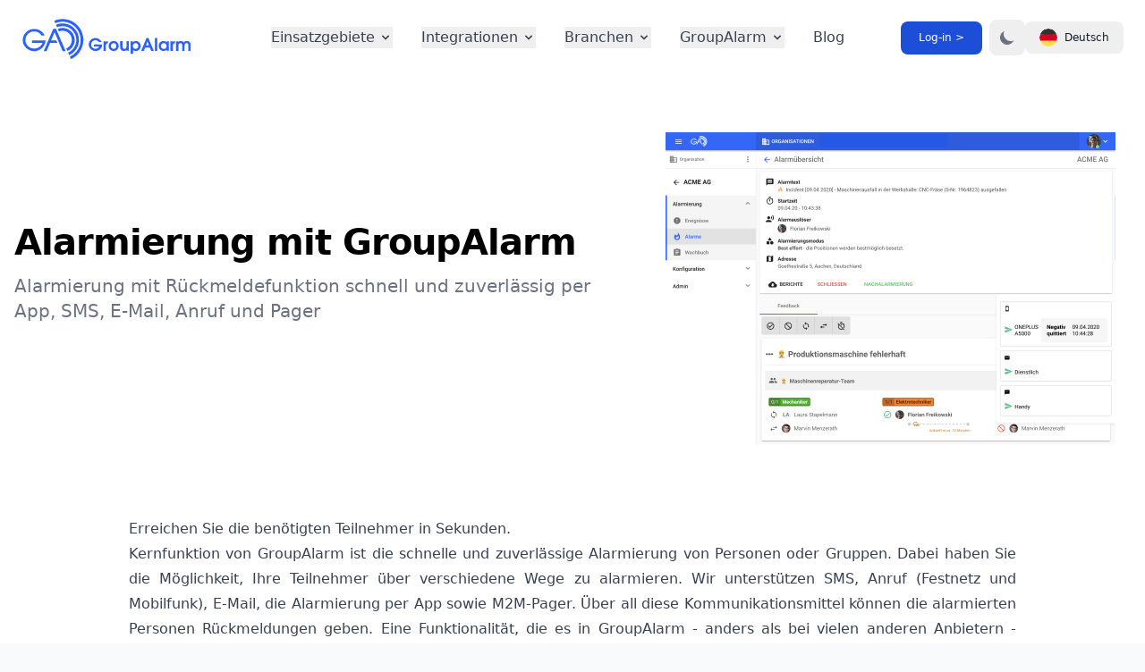

--- FILE ---
content_type: text/html; charset=utf-8
request_url: https://www.groupalarm.com/features/alarmierung/
body_size: 12220
content:
<!doctype html><html lang=de class=dark><head><meta charset=utf-8><meta name=viewport content="width=device-width,initial-scale=1"><meta name=description content="Alarmierung mit Rückmeldefunktion schnell und zuverlässig per App, SMS, E-Mail, Anruf und Pager"><meta name=author content="cubos Internet GmbH - GroupAlarm"><meta name=generator content="Hugo 0.138.0"><title>Alarmierung mit GroupAlarm | GroupAlarm</title>
<link rel=canonical href=/features/alarmierung/><link rel=stylesheet href=/app.css><link rel=apple-touch-icon sizes=180x180 href=/favicon/logo_192.png><link rel=icon type=image/png sizes=32x32 href=/favicon/favicon.png><link rel=icon type=image/png href=/favicon/favicon.ico><link rel=mask-icon href=/favicon/logo.svg color=#5bbad5><meta name=msapplication-TileColor content="#ffffff"><meta name=theme-color content="#ffffff"><script type="91ed79e90f2e0eb7f17f44c2-text/javascript">localStorage.getItem("color-theme")==="dark"||!("color-theme"in localStorage)&&window.matchMedia("(prefers-color-scheme: dark)").matches?document.documentElement.classList.add("dark"):document.documentElement.classList.remove("dark")</script></head><body class="bg-gray-50 dark:bg-gray-800"><div class="flex flex-col min-h-screen bg-white dark:bg-gray-900"><header class="top-0 z-40 flex-none mx-auto w-full bg-white dark:bg-gray-900"><nav class="bg-white border-gray-200 px-4 lg:px-6 py-2.5 dark:bg-gray-800"><div class="flex flex-wrap justify-between items-center mx-auto max-w-screen-xl"><a href=/ class="flex items-center"><img src=/images/logo.svg class="mr-6 h-6 sm:h-16" alt="GroupAlarm Logo"></a><div class="flex items-center lg:order-2"><a href=https://app.groupalarm.com/ class="text-white bg-primary-700 hover:bg-primary-800 focus:ring-4 focus:ring-primary-300 font-medium rounded-lg text-sm px-4 py-2 lg:px-5 lg:py-2.5 mr-2 dark:bg-primary-600 dark:hover:bg-primary-700 focus:outline-none dark:focus:ring-primary-800">Log-in
></a>
<button data-collapse-toggle=mobile-menu-2 type=button class="inline-flex items-center p-2 ml-1 text-sm text-gray-500 rounded-lg lg:hidden hover:bg-gray-100 focus:outline-none focus:ring-2 focus:ring-gray-200 dark:text-gray-400 dark:hover:bg-gray-700 dark:focus:ring-gray-600" aria-controls=mobile-menu-2 aria-expanded=false>
<span class=sr-only>Menü
</span><svg class="w-6 h-6" fill="currentcolor" viewBox="0 0 20 20"><path fill-rule="evenodd" d="M3 5a1 1 0 011-1h12a1 1 0 110 2H4A1 1 0 013 5zm0 5a1 1 0 011-1h12a1 1 0 110 2H4a1 1 0 01-1-1zm0 5a1 1 0 011-1h12a1 1 0 110 2H4a1 1 0 01-1-1z" clip-rule="evenodd"/></svg>
<svg class="hidden w-6 h-6" fill="currentcolor" viewBox="0 0 20 20"><path fill-rule="evenodd" d="M4.293 4.293a1 1 0 011.414.0L10 8.586l4.293-4.293a1 1 0 111.414 1.414L11.414 10l4.293 4.293a1 1 0 01-1.414 1.414L10 11.414l-4.293 4.293a1 1 0 01-1.414-1.414L8.586 10 4.293 5.707a1 1 0 010-1.414z" clip-rule="evenodd"/></svg>
</button>
<button aria-label="Switch Dark-Mode" id=theme-toggle type=button class="text-gray-500 dark:text-gray-400 hover:bg-gray-100 dark:hover:bg-gray-700 focus:outline-none focus:ring-4 focus:ring-gray-200 dark:focus:ring-gray-700 rounded-lg text-sm p-2.5">
<svg id="theme-toggle-dark-icon" class="hidden w-5 h-5" fill="currentcolor" viewBox="0 0 20 20"><path d="M17.293 13.293A8 8 0 016.707 2.707a8.001 8.001.0 1010.586 10.586z"/></svg>
<svg id="theme-toggle-light-icon" class="hidden w-5 h-5" fill="currentcolor" viewBox="0 0 20 20"><path d="M10 2a1 1 0 011 1v1A1 1 0 119 4V3a1 1 0 011-1zm4 8a4 4 0 11-8 0 4 4 0 018 0zm-.464 4.95.707.707a1 1 0 001.414-1.414l-.707-.707a1 1 0 00-1.414 1.414zm2.12-10.607a1 1 0 010 1.414l-.706.707A1 1 0 1113.536 5.05l.707-.707a1 1 0 011.414.0zM17 11a1 1 0 100-2h-1a1 1 0 100 2h1zm-7 4a1 1 0 011 1v1a1 1 0 11-2 0v-1a1 1 0 011-1zM5.05 6.464A1 1 0 106.465 5.05l-.708-.707A1 1 0 004.343 5.757l.707.707zm1.414 8.486-.707.707a1 1 0 01-1.414-1.414l.707-.707a1 1 0 011.414 1.414zM4 11a1 1 0 100-2H3a1 1 0 000 2h1z" fill-rule="evenodd" clip-rule="evenodd"/></svg>
</button>
<button type=button data-dropdown-toggle=language-dropdown-menu class="inline-flex items-center font-medium justify-center px-4 py-2 text-sm text-gray-900 dark:text-white rounded-lg cursor-pointer hover:bg-gray-100 dark:hover:bg-gray-700 dark:hover:text-white">
<svg class="mr-2 w-5 h-5 rounded-full me-3" viewBox="0 0 512 512"><mask id="a"><circle cx="256" cy="256" r="256" fill="#fff"/></mask><g mask="url(#a)"><path fill="#ffda44" d="m0 345 256.7-25.5L512 345v167H0z"/><path fill="#d80027" d="m0 167 255-23 257 23v178H0z"/><path fill="#333" d="M0 0h512v167H0z"/></g></svg>
Deutsch</button><div class="z-50 hidden my-4 text-base list-none bg-white divide-y divide-gray-100 rounded-lg shadow dark:bg-gray-700" id=language-dropdown-menu><ul class="py-2 font-medium" role=none><li><a href=/ class="block px-4 py-2 text-sm text-gray-700 hover:bg-gray-100 dark:text-gray-400 dark:hover:bg-gray-600 dark:hover:text-white" role=menuitem><div class="inline-flex items-center"><svg class="mr-2 w-5 h-5 rounded-full me-3" viewBox="0 0 512 512"><mask id="a"><circle cx="256" cy="256" r="256" fill="#fff"/></mask><g mask="url(#a)"><path fill="#ffda44" d="m0 345 256.7-25.5L512 345v167H0z"/><path fill="#d80027" d="m0 167 255-23 257 23v178H0z"/><path fill="#333" d="M0 0h512v167H0z"/></g></svg>
Deutsch</div></a></li><li><a href=/en/ class="block px-4 py-2 text-sm text-gray-700 hover:bg-gray-100 dark:text-gray-400 dark:hover:bg-gray-600 dark:hover:text-white" role=menuitem><div class="inline-flex items-center"><svg class="mr-2 w-5 h-5 rounded-full me-3" viewBox="0 0 512 512"><mask id="a"><circle cx="256" cy="256" r="256" fill="#fff"/></mask><g mask="url(#a)"><path fill="#eee" d="M256 0h256v64l-32 32 32 32v64l-32 32 32 32v64l-32 32 32 32v64l-256 32L0 448v-64l32-32-32-32v-64z"/><path fill="#d80027" d="M224 64h288v64H224zm0 128h288v64H256zM0 320h512v64H0zm0 128h512v64H0z"/><path fill="#0052b4" d="M0 0h256v256H0z"/><path fill="#eee" d="m187 243 57-41h-70l57 41-22-67zm-81 0 57-41H93l57 41-22-67zm-81 0 57-41H12l57 41-22-67zm162-81 57-41h-70l57 41-22-67zm-81 0 57-41H93l57 41-22-67zm-81 0 57-41H12l57 41-22-67zm162-82 57-41h-70l57 41-22-67zm-81 0 57-41H93l57 41-22-67zm-81 0 57-41H12l57 41-22-67z"/></g></svg>
English</div></a></li><li><a href=/fr/ class="block px-4 py-2 text-sm text-gray-700 hover:bg-gray-100 dark:text-gray-400 dark:hover:bg-gray-600 dark:hover:text-white" role=menuitem><div class="inline-flex items-center"><svg class="mr-2 w-5 h-5 rounded-full me-3" viewBox="0 0 512 512"><mask id="a"><circle cx="256" cy="256" r="256" fill="#fff"/></mask><g mask="url(#a)"><path fill="#eee" d="M167 0h178l25.9 252.3L345 512H167l-29.8-253.4z"/><path fill="#0052b4" d="M0 0h167v512H0z"/><path fill="#d80027" d="M345 0h167v512H345z"/></g></svg></div>Français</a></li></ul></div></div><div class="z-20 hidden justify-between items-center w-full lg:flex lg:w-auto lg:order-1" id=mobile-menu-2><ul class="flex flex-col mt-4 font-medium lg:flex-row lg:space-x-8 lg:mt-0"><li><button id=gebiete-menu-button data-dropdown-toggle=gebiete-menu class="flex justify-between items-center py-2 pr-4 pl-3 w-full font-medium text-gray-700 border-b border-gray-100 lg:w-auto hover:bg-gray-50 lg:hover:bg-transparent lg:border-0 lg:hover:text-primary-600 lg:p-0 dark:text-gray-400 lg:dark:hover:text-primary-500 dark:hover:bg-gray-700 dark:hover:text-white lg:dark:hover:bg-transparent dark:border-gray-700">Einsatzgebiete<svg class="ml-1 w-5 h-5 lg:w-4 lg:h-4" fill="currentcolor" viewBox="0 0 20 20"><path fill-rule="evenodd" d="M5.293 7.293a1 1 0 011.414.0L10 10.586l3.293-3.293a1 1 0 111.414 1.414l-4 4a1 1 0 01-1.414.0l-4-4a1 1 0 010-1.414z" clip-rule="evenodd"/></svg></button><div id=gebiete-menu class="grid hidden absolute z-10 w-full bg-white border border-gray-100 shadow-md dark:border-gray-700 lg:rounded-lg lg:w-auto lg:grid-cols-3 dark:bg-gray-700"><div class="p-2 text-gray-900 bg-white lg:rounded-lg dark:text-white lg:col-span-2 dark:bg-gray-800"><ul><li><a href=/bos/alarmierung-ueber-mobilfunk/ class="flex items-center p-3 rounded-lg hover:bg-gray-50 dark:hover:bg-gray-700"><div class="p-2 mr-4 bg-white rounded-lg shadow dark:bg-gray-700"><svg class="w-6 h-6" fill="none" stroke="currentcolor" viewBox="0 0 24 24"><path stroke-linecap="round" stroke-linejoin="round" stroke-width="2" d="M5.636 18.364a9 9 0 010-12.728m12.728.0a9 9 0 010 12.728m-9.9-2.829a5 5 0 010-7.07m7.072.0a5 5 0 010 7.07M13 12a1 1 0 11-2 0 1 1 0 012 0z"/></svg></div><div><div class=font-semibold>Primäre Alarmierung</div><div class="text-sm font-light text-gray-500 dark:text-gray-400">Sichere Alarmierung über Mobilfunk</div></div></a></li><li><a href=/bos/leitstelle/ class="flex items-center p-3 rounded-lg hover:bg-gray-50 dark:hover:bg-gray-700"><div class="p-2 mr-4 bg-white rounded-lg shadow dark:bg-gray-700"><svg class="w-6 h-6" fill="none" stroke="currentcolor" viewBox="0 0 24 24"><path stroke-linecap="round" stroke-linejoin="round" stroke-width="2" d="M9 12l2 2 4-4m5.618-4.016A11.955 11.955.0 0112 2.944a11.955 11.955.0 01-8.618 3.04A12.02 12.02.0 003 9c0 5.591 3.824 10.29 9 11.622 5.176-1.332 9-6.03 9-11.622.0-1.042-.133-2.052-.382-3.016z"/></svg></div><div><div class=font-semibold>Rückfallebene</div><div class="text-sm font-light text-gray-500 dark:text-gray-400">Bestehende Systeme absichern und erweitern</div></div></a></li><li><a href=/bos/feuerwehr-alarmierung/ class="flex items-center p-3 rounded-lg hover:bg-gray-50 dark:hover:bg-gray-700"><div class="p-2 mr-4 bg-white rounded-lg shadow dark:bg-gray-700"><svg class="w-6 h-6" fill="none" stroke="currentcolor" viewBox="0 0 24 24"><path stroke-linecap="round" stroke-linejoin="round" stroke-width="2" d="M17.657 18.657A8 8 0 016.343 7.343S7 9 9 10c0-2 .5-5 2.986-7C14 5 16.09 5.777 17.656 7.343A7.975 7.975.0 0120 13a7.975 7.975.0 01-2.343 5.657z"/><path stroke-linecap="round" stroke-linejoin="round" stroke-width="2" d="M9.879 16.121A3 3 0 1012.015 11L11 14H9c0 .768.293 1.536.879 2.121z"/></svg></div><div><div class=font-semibold>Handy-Alarmierung</div><div class="text-sm font-light text-gray-500 dark:text-gray-400">Alarmierung und digitaler Alltag per App</div></div></a></li><li><a href=/bos/alarmierung-werkfeuerwehr/ class="flex items-center p-3 rounded-lg hover:bg-gray-50 dark:hover:bg-gray-700"><div class="p-2 mr-4 bg-white rounded-lg shadow dark:bg-gray-700"><svg class="w-6 h-6" fill="none" stroke="currentcolor" viewBox="0 0 24 24"><path stroke-linecap="round" stroke-linejoin="round" stroke-width="2" d="M19 21V5a2 2 0 00-2-2H7A2 2 0 005 5v16m14 0h2m-2 0h-5m-9 0H3m2 0h5M9 7h1m-1 4h1m4-4h1m-1 4h1m-5 10v-5a1 1 0 011-1h2a1 1 0 011 1v5m-4 0h4"/></svg></div><div><div class=font-semibold>Werk-/Betriebsfeuerwehren</div><div class="text-sm font-light text-gray-500 dark:text-gray-400">Alarmierung am Standort und darüber hinaus</div></div></a></li></ul></div><div class="py-5 px-5 bg-gray-50 lg:rounded-lg lg:col-span-1 dark:bg-gray-700"><h3 class="mb-4 text-sm font-semibold text-gray-900 dark:text-white">Anwendungsfälle</h3><ul class="space-y-4 text-sm text-gray-500 dark:text-gray-400"><li><a href=/anwendungsfaelle/krisenstab/ class="hover:text-primary-600 dark:hover:text-primary-500">Krisenstab</a></li><li><a href=/anwendungsfaelle/alleinarbeit/ class="hover:text-primary-600 dark:hover:text-primary-500">Alleinarbeit</a></li><li><a href=/anwendungsfaelle/stilleralarm/ class="hover:text-primary-600 dark:hover:text-primary-500">Stiller
Alarm</a></li><li><a href=/anwendungsfaelle/it_incident_management/ class="hover:text-primary-600 dark:hover:text-primary-500">IT Incident
Management</a></li><li><a href=/anwendungsfaelle/maschinenueberwachung/ class="hover:text-primary-600 dark:hover:text-primary-500">Maschinenüberwachung</a></li><li><a href=/anwendungsfaelle/brandmeldung/ class="hover:text-primary-600 dark:hover:text-primary-500">Brandmeldung</a></li><li><a href=/anwendungsfaelle/hochwasseralarm/ class="hover:text-primary-600 dark:hover:text-primary-500">Hochwasseralarm</a></li><li><a href=/anwendungsfaelle/evakuierung/ class="hover:text-primary-600 dark:hover:text-primary-500">Evakuierung</a></li></ul></div></div></li><li><button id=integrationen-menu-button data-dropdown-toggle=integrationen-menu class="flex justify-between cols-3 items-center py-2 pr-4 pl-3 w-full font-medium text-gray-700 border-b border-gray-100 lg:w-auto hover:bg-gray-50 lg:hover:bg-transparent lg:border-0 lg:hover:text-primary-600 lg:p-0 dark:text-gray-400 lg:dark:hover:text-primary-500 dark:hover:bg-gray-700 dark:hover:text-white lg:dark:hover:bg-transparent dark:border-gray-700">Integrationen<svg class="ml-1 w-5 h-5 lg:w-4 lg:h-4" fill="currentcolor" viewBox="0 0 20 20"><path fill-rule="evenodd" d="M5.293 7.293a1 1 0 011.414.0L10 10.586l3.293-3.293a1 1 0 111.414 1.414l-4 4a1 1 0 01-1.414.0l-4-4a1 1 0 010-1.414z" clip-rule="evenodd"/></svg></button><div id=integrationen-menu class="grid hidden absolute z-10 w-full bg-white border border-gray-100 shadow-md dark:border-gray-700 lg:rounded-lg lg:w-auto lg:grid-cols-3 dark:bg-gray-700"><div class="p-2 text-gray-900 bg-white lg:rounded-lg dark:text-white lg:col-span-2 dark:bg-gray-800"><ul><li class=align-top><a href=/integration/ class="flex valign-top items-center p-3 rounded-lg hover:bg-gray-50 dark:hover:bg-gray-700"><div class="p-2 top-0 mr-4 bg-white rounded-lg shadow dark:bg-gray-700"><svg class="w-6 h-6" fill="currentcolor" viewBox="0 0 20 20"><path d="M8 5a1 1 0 100 2h5.586l-1.293 1.293a1 1 0 001.414 1.414l3-3a1 1 0 000-1.414l-3-3a1 1 0 10-1.414 1.414L13.586 5H8zm4 10a1 1 0 100-2H6.414l1.293-1.293a1 1 0 10-1.414-1.414l-3 3a1 1 0 000 1.414l3 3a1 1 0 001.414-1.414L6.414 15H12z"/></svg></svg></div><div><div class=font-semibold>50+ Integrationen</div><div class="text-sm font-light text-gray-500 dark:text-gray-400">GroupAlarm lässt sich in Ihre alltäglichen Tools integrieren.<br><br><ul style=list-style-type:disc;margin-left:2em class=leading-5><li>Leitstellensoftware</li><li>Gefahrenmanagementsystemen</li><li>Gebäudemanagement</li><li>IT-Monitoring</li><li>IoT-Geräte</li><li>DevOps-Plattformen</li><li>generische REST-Schnittstellen</li></ul></div></div></a></li></ul></div><div class="py-5 px-5 bg-gray-50 lg:rounded-lg lg:col-span-1 dark:bg-gray-700"><h3 class="mb-4 text-sm font-semibold text-gray-900 dark:text-white">Ausgewählte Integrationen</h3><ul class="space-y-5 justify-center text-center text-tiny text-gray-500 dark:text-gray-400"><li class="justify-center w-full"><a href=/integration/cobraise/ class="hover:text-primary-600 dark:hover:text-primary-500"><img class="mx-auto object-scale-down h-6 w-18" src=/images/integrations/logos/cobraise.svgz></a></li><li><a href=/integration/amedata/ class="hover:text-primary-600 dark:hover:text-primary-500"><img class="mx-auto object-scale-down h-6 w-18" src=/images/integrations/logos/amefire.svg></a></li><li><a href=/integration/fireboard/ class="hover:text-primary-600 dark:hover:text-primary-500"><img class="mx-auto object-scale-down h-6 w-18" src=/images/integrations/logos/fireboard.svg></a></li><li><a href=/integration/celioscks/ class="hover:text-primary-600 dark:hover:text-primary-500"><img class="mx-auto object-scale-down h-6 w-18" src=/images/integrations/logos/celioscks.svg></a></li><li><a href=/integration/lupus/ class="hover:text-primary-600 dark:hover:text-primary-500"><img class="mx-auto object-scale-down h-6 w-18" src=/images/integrations/logos/lupus.svg></a></li><li><a href=/integration/grafana/ class="hover:text-primary-600 dark:hover:text-primary-500"><img class="mx-auto object-scale-down h-6 w-18" src=/images/integrations/logos/grafana.svg></a></li><li><a href=/integration/tetracontrol/ class="hover:text-primary-600 dark:hover:text-primary-500"><img class="mx-auto object-scale-down h-6 w-18" src=/images/integrations/logos/tetracontrol.svg></a></li></ul></div></div></li><li><button id=branchen-menu-button data-dropdown-toggle=branchen-menu class="flex justify-between items-center py-2 pr-4 pl-3 w-full font-medium text-gray-700 border-b border-gray-100 lg:w-auto hover:bg-gray-50 lg:hover:bg-transparent lg:border-0 lg:hover:text-primary-600 lg:p-0 dark:text-gray-400 lg:dark:hover:text-primary-500 dark:hover:bg-gray-700 dark:hover:text-white lg:dark:hover:bg-transparent dark:border-gray-700">Branchen<svg class="ml-1 w-5 h-5 lg:w-4 lg:h-4" fill="currentcolor" viewBox="0 0 20 20"><path fill-rule="evenodd" d="M5.293 7.293a1 1 0 011.414.0L10 10.586l3.293-3.293a1 1 0 111.414 1.414l-4 4a1 1 0 01-1.414.0l-4-4a1 1 0 010-1.414z" clip-rule="evenodd"/></svg></button><div id=branchen-menu class="grid hidden absolute z-10 w-full bg-white border border-gray-100 shadow-md dark:border-gray-700 lg:rounded-lg lg:w-auto lg:grid-cols-1 dark:bg-gray-700"><div class="p-2 text-gray-900 bg-white lg:rounded-lg dark:text-white lg:col-span-2 dark:bg-gray-800"><ul><li><a href=/industrie/ class="flex items-center p-3 rounded-lg hover:bg-gray-50 dark:hover:bg-gray-700"><div class="p-2 mr-4 bg-white rounded-lg shadow dark:bg-gray-700"><svg class="w-6 h-6" fill="none" stroke="currentcolor" stroke-width="1.5" viewBox="0 0 24 24" aria-hidden="true"><path stroke-linecap="round" stroke-linejoin="round" d="M2.25 21h19.5m-18-18v18m10.5-18v18m6-13.5V21M6.75 6.75h.75m-.75 3h.75m-.75 3h.75m3-6h.75m-.75 3h.75m-.75 3h.75M6.75 21v-3.375c0-.621.504-1.125 1.125-1.125h2.25c.621.0 1.125.504 1.125 1.125V21M3 3h12m-.75 4.5H21m-3.75 3.75h.008v.008h-.008v-.008zm0 3h.008v.008h-.008v-.008zm0 3h.008v.008h-.008v-.008z"/></svg></div><div><div class=font-semibold>Industrie</div><div class="text-sm font-light text-gray-500 dark:text-gray-400">Fertigung, Bauwesen, KRITIS</div></div></a></li><li><a href=/oeffentlichersektor/ class="flex items-center p-3 rounded-lg hover:bg-gray-50 dark:hover:bg-gray-700"><div class="p-2 mr-4 bg-white rounded-lg shadow dark:bg-gray-700"><svg class="w-6 h-6" fill="none" stroke="currentcolor" viewBox="0 0 24 24"><path stroke-linecap="round" stroke-linejoin="round" stroke-width="2" d="M8 14v3m4-3v3m4-3v3M3 21h18M3 10h18M3 7l9-4 9 4M4 10h16v11H4V10z"/></svg></div><div><div class=font-semibold>Öffentliche Einrichtungen</div><div class="text-sm font-light text-gray-500 dark:text-gray-400">Feuerwehren, Verwaltungen, Behörden</div></div></a></li><li><a href=/einzelhandel/ class="flex items-center p-3 rounded-lg hover:bg-gray-50 dark:hover:bg-gray-700"><div class="p-2 mr-4 bg-white rounded-lg shadow dark:bg-gray-700"><svg class="w-6 h-6" fill="none" stroke="currentcolor" stroke-width="1.5" viewBox="0 0 24 24" aria-hidden="true"><path stroke-linecap="round" stroke-linejoin="round" d="M2.25 3h1.386c.51.0.955.343 1.087.835l.383 1.437M7.5 14.25a3 3 0 00-3 3h15.75m-12.75-3h11.218c1.121-2.3 2.1-4.684 2.924-7.138A60.114 60.114.0 005.106 5.272M7.5 14.25 5.106 5.272M6 20.25a.75.75.0 11-1.5.0.75.75.0 011.5.0zm12.75.0a.75.75.0 11-1.5.0.75.75.0 011.5.0z"/></svg></div><div><div class=font-semibold>Einzelhandel</div><div class="text-sm font-light text-gray-500 dark:text-gray-400">Supermärkte, Malls und Einzelhandel</div></div></a></li><li><a href=/transport/ class="flex items-center p-3 rounded-lg hover:bg-gray-50 dark:hover:bg-gray-700"><div class="p-2 mr-4 bg-white rounded-lg shadow dark:bg-gray-700"><svg class="w-6 h-6" class="ionicon" viewBox="0 0 512 512"><path d="M461.93 261.05c-2-4.76-6.71-7.83-11.67-9.49l-187.18-74.48a23.78 23.78.0 00-14.17.0l-187 74.52c-5 1.56-9.83 4.77-11.81 9.53s-2.94 9.37-1 15.08l46.53 119.15a7.46 7.46.0 007.47 4.64c26.69-1.68 50.31-15.23 68.38-32.5a7.66 7.66.0 0110.49.0C201.29 386 227 4e2 256 4e2s54.56-14 73.88-32.54a7.67 7.67.0 0110.5.0c18.07 17.28 41.69 30.86 68.38 32.54a7.45 7.45.0 007.46-4.61l46.7-119.16c1.98-4.78.99-10.41-.99-15.18z" fill="none" stroke="currentcolor" stroke-miterlimit="10" stroke-width="32"/><path d="M416 473.14a6.84 6.84.0 00-3.56-6c-27.08-14.55-51.77-36.82-62.63-48a10.05 10.05.0 00-12.72-1.51c-50.33 32.42-111.61 32.44-161.95.05a10.09 10.09.0 00-12.82 1.56c-10.77 11.28-35.19 33.3-62.43 47.75A7.15 7.15.0 0096 472.72a6.73 6.73.0 007.92 7.15c20.85-4.18 41-13.68 60.2-23.83a8.71 8.71.0 018-.06A185.14 185.14.0 00340 456a8.82 8.82.0 018.09.06c19.1 10 39.22 19.59 60 23.8a6.72 6.72.0 007.95-6.71z"/><path d="M320 96V72a24.07 24.07.0 00-24-24h-80a24.07 24.07.0 00-24 24v24M416 233v-89a48.14 48.14.0 00-48-48H144a48.14 48.14.0 00-48 48v92m160-52.4v212.85" fill="none" stroke="currentcolor" stroke-linecap="round" stroke-linejoin="round" stroke-width="32"/></svg></div><div><div class=font-semibold>Transport</div><div class="text-sm font-light text-gray-500 dark:text-gray-400">ÖPNV, Flughäfen, Güterverkehr</div></div></a></li><li><a href=/finanzen/ class="flex items-center p-3 rounded-lg hover:bg-gray-50 dark:hover:bg-gray-700"><div class="p-2 mr-4 bg-white rounded-lg shadow dark:bg-gray-700"><svg class="w-6 h-6" fill="none" stroke="currentcolor" stroke-width="1.5" viewBox="0 0 24 24" aria-hidden="true"><path stroke-linecap="round" stroke-linejoin="round" d="M2.25 18.75a60.07 60.07.0 0115.797 2.101c.727.198 1.453-.342 1.453-1.096V18.75M3.75 4.5v.75A.75.75.0 013 6h-.75m0 0v-.375c0-.621.504-1.125 1.125-1.125H20.25M2.25 6v9m18-10.5v.75c0 .414.336.75.75.75h.75m-1.5-1.5h.375c.621.0 1.125.504 1.125 1.125v9.75c0 .621-.504 1.125-1.125 1.125h-.375m1.5-1.5H21a.75.75.0 00-.75.75v.75m0 0H3.75m0 0h-.375A1.125 1.125.0 012.25 15.375V15m1.5 1.5v-.75A.75.75.0 003 15h-.75M15 10.5a3 3 0 11-6 0 3 3 0 016 0zm3 0h.008v.008H18V10.5zm-12 0h.008v.008H6V10.5z"/></svg></div><div><div class=font-semibold>Finanzsektor</div><div class="text-sm font-light text-gray-500 dark:text-gray-400">Banken, Aktienhändler, Versicherungen</div></div></a></li><li><a href=/tourismus/ class="flex items-center p-3 rounded-lg hover:bg-gray-50 dark:hover:bg-gray-700"><div class="p-2 mr-4 bg-white rounded-lg shadow dark:bg-gray-700"><svg class="w-6 h-6" fill="none" stroke="currentcolor" stroke-width="1.5" viewBox="0 0 24 24" aria-hidden="true"><path stroke-linecap="round" stroke-linejoin="round" d="M15.182 15.182a4.5 4.5.0 01-6.364.0M21 12A9 9 0 113 12a9 9 0 0118 0zM9.75 9.75c0 .414-.168.75-.375.75S9 10.164 9 9.75 9.168 9 9.375 9s.375.336.375.75zm-.375.0h.008v.015h-.008V9.75zm5.625.0c0 .414-.168.75-.375.75s-.375-.336-.375-.75.168-.75.375-.75.375.336.375.75zm-.375.0h.008v.015h-.008V9.75z"/></svg></div><div><div class=font-semibold>Tourismus und Gastgewerbe</div><div class="text-sm font-light text-gray-500 dark:text-gray-400">Hotels, Restaurants, Freizeitparks</div></div></a></li><li><a href=/gesundheitswesen/ class="flex items-center p-3 rounded-lg hover:bg-gray-50 dark:hover:bg-gray-700"><div class="p-2 mr-4 bg-white rounded-lg shadow dark:bg-gray-700"><svg class="w-6 h-6" fill="none" stroke="currentcolor" viewBox="0 0 24 24"><path stroke-linecap="round" stroke-linejoin="round" stroke-width="2" d="M4.318 6.318a4.5 4.5.0 000 6.364L12 20.364l7.682-7.682a4.5 4.5.0 00-6.364-6.364L12 7.636l-1.318-1.318a4.5 4.5.0 00-6.364.0z"/></svg></div><div><div class=font-semibold>Gesundheitswesen</div><div class="text-sm font-light text-gray-500 dark:text-gray-400">Krankenhäuser, Pflegedienste, Arztpraxen</div></div></a></li></ul></div></div></li><li><button id=ga-menu-button data-dropdown-toggle=ga-menu class="flex justify-between items-center py-2 pr-4 pl-3 w-full font-medium text-gray-700 border-b border-gray-100 lg:w-auto hover:bg-gray-50 lg:hover:bg-transparent lg:border-0 lg:hover:text-primary-600 lg:p-0 dark:text-gray-400 lg:dark:hover:text-primary-500 dark:hover:bg-gray-700 dark:hover:text-white lg:dark:hover:bg-transparent dark:border-gray-700">GroupAlarm<svg class="ml-1 w-5 h-5 lg:w-4 lg:h-4" fill="currentcolor" viewBox="0 0 20 20"><path fill-rule="evenodd" d="M5.293 7.293a1 1 0 011.414.0L10 10.586l3.293-3.293a1 1 0 111.414 1.414l-4 4a1 1 0 01-1.414.0l-4-4a1 1 0 010-1.414z" clip-rule="evenodd"/></svg></button><div id=ga-menu class="grid hidden absolute z-10 w-full bg-white border border-gray-100 shadow-md dark:border-gray-700 lg:rounded-lg lg:w-auto lg:grid-cols-3 dark:bg-gray-700"><div class="p-2 text-gray-900 bg-white lg:rounded-lg dark:text-white lg:col-span-2 dark:bg-gray-800"><ul><li><a href=/cloud-plattform/ class="flex items-center p-3 rounded-lg hover:bg-gray-50 dark:hover:bg-gray-700"><div class="p-2 mr-4 bg-white rounded-lg shadow dark:bg-gray-700"><svg class="w-6 h-6" fill="none" stroke="currentcolor" viewBox="0 0 24 24"><path stroke-linecap="round" stroke-linejoin="round" stroke-width="2" d="M9 12l2 2 4-4m5.618-4.016A11.955 11.955.0 0112 2.944a11.955 11.955.0 01-8.618 3.04A12.02 12.02.0 003 9c0 5.591 3.824 10.29 9 11.622 5.176-1.332 9-6.03 9-11.622.0-1.042-.133-2.052-.382-3.016z"/></svg></div><div><div class=font-semibold>Cloud-Plattform</div><div class="text-sm font-light text-gray-500 dark:text-gray-400">Hochverfügbar und Skalierbar</div></div></a></li><li><a href=/sicherheit/ class="flex items-center p-3 rounded-lg hover:bg-gray-50 dark:hover:bg-gray-700"><div class="p-2 mr-4 bg-white rounded-lg shadow dark:bg-gray-700"><svg class="w-6 h-6" fill="none" stroke="currentcolor" viewBox="0 0 24 24"><path d="M12 14l9-5-9-5-9 5 9 5z"/><path d="M12 14l6.16-3.422a12.083 12.083.0 01.665 6.479A11.952 11.952.0 0012 20.055a11.952 11.952.0 00-6.824-2.998 12.078 12.078.0 01.665-6.479L12 14z"/><path stroke-linecap="round" stroke-linejoin="round" stroke-width="2" d="M12 14l9-5-9-5-9 5 9 5zm0 0 6.16-3.422a12.083 12.083.0 01.665 6.479A11.952 11.952.0 0012 20.055a11.952 11.952.0 00-6.824-2.998 12.078 12.078.0 01.665-6.479L12 14zm-4 6v-7.5l4-2.222"/></svg></div><div><div class=font-semibold>Sicherheit</div><div class="text-sm font-light text-gray-500 dark:text-gray-400">Zertifizierungen & Mitgliedschaften</div></div></a></li><li><a href=/preise/ class="flex items-center p-3 rounded-lg hover:bg-gray-50 dark:hover:bg-gray-700"><div class="p-2 mr-4 bg-white rounded-lg shadow dark:bg-gray-700"><svg class="w-6 h-6" fill="none" stroke="currentcolor" viewBox="0 0 24 24"><path stroke-linecap="round" stroke-linejoin="round" stroke-width="2" d="M14.121 15.536c-1.171 1.952-3.07 1.952-4.242.0-1.172-1.953-1.172-5.119.0-7.072 1.171-1.952 3.07-1.952 4.242.0M8 10.5h4m-4 3h4m9-1.5A9 9 0 113 12a9 9 0 0118 0z"/></svg></div><div><div class=font-semibold>Preise</div><div class="text-sm font-light text-gray-500 dark:text-gray-400">Transparent und fair.</div></div></a></li><li><a href=/dokumente/ class="flex items-center p-3 rounded-lg hover:bg-gray-50 dark:hover:bg-gray-700"><div class="p-2 mr-4 bg-white rounded-lg shadow dark:bg-gray-700"><svg class="w-6 h-6" fill="none" stroke="currentcolor" viewBox="0 0 24 24"><path stroke-linecap="round" stroke-linejoin="round" stroke-width="2" d="M10.325 4.317c.426-1.756 2.924-1.756 3.35.0a1.724 1.724.0 002.573 1.066c1.543-.94 3.31.826 2.37 2.37a1.724 1.724.0 001.065 2.572c1.756.426 1.756 2.924.0 3.35a1.724 1.724.0 00-1.066 2.573c.94 1.543-.826 3.31-2.37 2.37a1.724 1.724.0 00-2.572 1.065c-.426 1.756-2.924 1.756-3.35.0a1.724 1.724.0 00-2.573-1.066c-1.543.94-3.31-.826-2.37-2.37a1.724 1.724.0 00-1.065-2.572c-1.756-.426-1.756-2.924.0-3.35a1.724 1.724.0 001.066-2.573c-.94-1.543.826-3.31 2.37-2.37.996.608 2.296.07 2.572-1.065z"/><path stroke-linecap="round" stroke-linejoin="round" stroke-width="2" d="M15 12a3 3 0 11-6 0 3 3 0 016 0z"/></svg></div><div><div class=font-semibold>Digitale Flyer</div><div class="text-sm font-light text-gray-500 dark:text-gray-400">PDF
Dokumente statt Papierkram</div></div></a></li><li><a href=/presse/ class="flex items-center p-3 rounded-lg hover:bg-gray-50 dark:hover:bg-gray-700"><div class="p-2 mr-4 bg-white rounded-lg shadow dark:bg-gray-700"><svg class="w-6 h-6" fill="currentcolor" viewBox="0 0 20 20"><path fill-rule="evenodd" d="M2 5a2 2 0 012-2h8a2 2 0 012 2v10a2 2 0 002 2H4a2 2 0 01-2-2V5zm3 1h6v4H5V6zm6 6H5v2h6v-2z" clip-rule="evenodd"/><path d="M15 7h1a2 2 0 012 2v5.5a1.5 1.5.0 01-3 0V7z"/></svg></div><div><div class=font-semibold>Presse</div><div class="text-sm font-light text-gray-500 dark:text-gray-400">Neuigkeiten und Ressourcen</div></div></a></li><li><a href=/labor/ class="flex items-center p-3 rounded-lg hover:bg-gray-50 dark:hover:bg-gray-700"><div class="p-2 mr-4 bg-white rounded-lg shadow dark:bg-gray-700"><svg class="w-6 h-6" fill="none" stroke="currentcolor" viewBox="0 0 24 24"><path stroke-linecap="round" stroke-linejoin="round" stroke-width="2" d="M19.428 15.428a2 2 0 00-1.022-.547l-2.387-.477a6 6 0 00-3.86.517l-.318.158a6 6 0 01-3.86.517L6.05 15.21a2 2 0 00-1.806.547M8 4h8l-1 1v5.172a2 2 0 00.586 1.414l5 5c1.26 1.26.367 3.414-1.415 3.414H4.828c-1.782.0-2.674-2.154-1.414-3.414l5-5A2 2 0 009 10.172V5L8 4z"/></svg></div><div><div class=font-semibold>Labor</div><div class="text-sm font-light text-gray-500 dark:text-gray-400">Ideen aus dem GroupAlarm Labor</div></div></a></li></ul></div><div class="py-5 px-5 bg-gray-50 lg:rounded-lg lg:col-span-1 dark:bg-gray-700"><h3 class="mb-4 text-sm font-semibold text-gray-900 dark:text-white">Funktionen</h3><ul class="space-y-4 text-sm text-gray-500 dark:text-gray-400"><li><a href=/features/alarm-app/ class="hover:text-primary-600 dark:hover:text-primary-500">App für
iOS/Android</a></li><li><a href=/features/alarmierung/ class="hover:text-primary-600 dark:hover:text-primary-500">Alarmierung</a></li><li><a href=/features/alarmmonitor/ class="hover:text-primary-600 dark:hover:text-primary-500">Alarmmonitor
/ Einsatzdisplay</a></li><li><a href=/features/fred-pager/ class="hover:text-primary-600 dark:hover:text-primary-500">FRED-Pager</a></li><li><a href=/features/messenger/ class="hover:text-primary-600 dark:hover:text-primary-500">Messenger</a></li><li><a href=/features/flow/ class="hover:text-primary-600 dark:hover:text-primary-500">Flows</a></li><li><a href=/features/terminerinnerungen/ class="hover:text-primary-600 dark:hover:text-primary-500">Termine</a></li><li><a href=/features/schichtplaene/ class="hover:text-primary-600 dark:hover:text-primary-500">Schichtpläne</a></li><li><a href=/features/rest-api/ class="hover:text-primary-600 dark:hover:text-primary-500">REST-API</a></li><li><a href=/features/hotline/ class="hover:text-primary-600 dark:hover:text-primary-500">Hotline</a></li><li><a href=/features/einsatztagebuch/ class="hover:text-primary-600 dark:hover:text-primary-500">Tagebücher</a></li></ul></div></div></li><li><a href=/blog class="block py-2 pr-4 pl-3 text-gray-700 border-b border-gray-100 hover:bg-gray-50 lg:hover:bg-transparent lg:border-0 lg:hover:text-primary-600 lg:p-0 dark:text-gray-400 lg:dark:hover:text-primary-500 dark:hover:bg-gray-700 dark:hover:text-white lg:dark:hover:bg-transparent dark:border-gray-700">Blog</a></li></ul></div></div></nav></header><section class="bg-white dark:bg-gray-900"><div class="grid max-w-screen-xl px-4 py-8 mx-auto lg:gap-8 xl:gap-0 lg:py-16 lg:grid-cols-12"><div class="mr-auto place-self-center lg:col-span-7"><h1 class="max-w-2xl mb-4 text-4xl font-extrabold tracking-tight leading-none md:text-5xl xl:text-6xl dark:text-white">Alarmierung mit GroupAlarm</h1><p class="max-w-2xl mb-6 font-light text-gray-500 lg:mb-8 md:text-lg lg:text-xl dark:text-gray-400">Alarmierung mit Rückmeldefunktion schnell und zuverlässig per App, SMS, E-Mail, Anruf und Pager</p></div><div class="hidden lg:mt-0 lg:col-span-5 lg:flex"><img class=lazyload alt="Bild GroupAlarm - Alarmierung mit GroupAlarm" height=350 width=503 data-sizes=auto data-src=/features/alarmierung/alarming_overview_hu13996399436469239348.png></div></div></section><section class="py-2 bg-white lg:py-4 dark:bg-gray-900"><div class="px-4 mx-auto max-w-5xl lg:px-4 text-justify prose dark:prose-invert"><h2 id=erreichen-sie-die-benötigten-teilnehmer-in-sekunden>Erreichen Sie die benötigten Teilnehmer in Sekunden.</h2><p>Kernfunktion von GroupAlarm ist die schnelle und zuverlässige Alarmierung von Personen oder Gruppen. Dabei haben Sie die Möglichkeit, Ihre Teilnehmer über verschiedene Wege zu alarmieren. Wir unterstützen SMS, Anruf (Festnetz und Mobilfunk), E-Mail, die Alarmierung per App sowie <a href=/features/pager/>M2M-Pager</a>. Über all diese Kommunikationsmittel können die alarmierten Personen Rückmeldungen geben. Eine Funktionalität, die es in GroupAlarm - anders als bei vielen anderen Anbietern - schon seit über 20 Jahren gibt.</p><h2 id=wie-alarmiert-groupalarm>Wie alarmiert GroupAlarm?</h2><p>Dabei versucht GroupAlarm durch seinen intelligenten Algorithmus, weder zu viele, noch zu wenige Kräfte zu alarmieren. Wir finden, dass der schonende Umgang mit Personalressourcen wichtig ist. Daher verwenden wir ein flexibles Konzept aus Labels, Einheiten und Szenarien, um Ihre Teilnehmer und vorbereiteten Alarmszenarien abbilden zu können.</p><h3 id=gezielte-alarmierung-statt-gießkanne>Gezielte Alarmierung statt &ldquo;Gießkanne&rdquo;</h3><p>Mit vielen Systemen haben Sie gar keine andere Wahl, als Ihr verfügbares Personal nach dem &ldquo;Gießkannenprinzip&rdquo; zu alarmieren und es erst im Anschluss nach Qualifikationen zu selektieren. Das hat zur Folge, dass meistens zu viele Personen agieren müssen. GroupAlarm hingegen weiß durch Ihre Vorbereitung, welche Qualifikationen in welcher Anzahl Sie benötigen und alarmiert ausschließlich diese - zielgerichtet und sicher. Unser mitdenkender Algorithmus sorgt dafür, dass Sie zu jeder Zeit die beste Zusammenstellung Ihrer Kräften alarmieren. Und das völlig automatisch.</p><p>Natürlich gibt es auch andere Situationen, in denen ganz bewusst alle Kräfte alarmiert werden sollen - daher unterstützen wir diese Funktionalität gleichermaßen. Auch hier sehen Sie umgehend den Erfolg der Alarmierung über die Darstellung des zur Verfügung stehenden Personals mit den jeweiligen Fähigkeiten.</p><h3 id=beispiel-alarmierungen>Beispiel-Alarmierungen:</h3><p>Wie Sie GroupAlarm in der Praxis umsetzen können, erfahren Sie in diesen Blogbeiträgen:</p><ul><li><a href=/blog/gezielt-alarmieren-best-practice-feuerwehr/>Alarmierung für eine Feuerwehr</a></li><li><a href=/blog/gezielt-alarmieren-best-practice-thw/>Alarmierung für einen THW-Ortsverband</a></li><li><a href=/blog/produktr%C3%BCckrufe-optimieren-best-practice-beispiel/>Produktrückruf in der Lebensmittelbranche</a></li><li><a href=/blog/krankenhaus-notfallplan-mit-groupalarm-umsetzen/>Krankenhaus Alarmierung</a></li><li><a href=/blog/alarmierung-von-mitarbeitern/>Alarmierung von Mitarbeitern</a></li></ul></div></section><section class="bg-white dark:bg-gray-900"><div class="gap-16 items-center py-8 px-4 mx-auto max-w-screen-xl lg:grid lg:grid-cols-2 lg:py-16 lg:px-6"><div class="font-light text-gray-500 sm:text-lg dark:text-gray-400"><h2 class="mb-4 text-4xl tracking-tight font-extrabold text-gray-900 dark:text-white">Verwaltung der Labels</h2><p>Legen Sie eine beliebige Anzahl von Labels an, um Ihre Teilnehmer zu strukturieren. Das können Qualifikationen, Funktionen, Gruppenzugehörigkeiten oder Zusatzausbildungen sein. Erfahrene Benutzer bestimmen noch Vertretungen oder Gewichtungen.</p></div><div class=mt-8><picture><img class="rounded-lg lazyload mx-auto" alt="Bild GroupAlarm - " height=600 width=1080 data-sizes=auto data-src=/features/alarmierung/groupalarm_labels_hu17633971362454593518.png></picture></div></div><div class="gap-16 items-center py-8 px-4 mx-auto max-w-screen-xl lg:grid lg:grid-cols-2 lg:py-16 lg:px-6"><div class="font-light text-gray-500 sm:text-lg dark:text-gray-400"><h2 class="mb-4 text-4xl tracking-tight font-extrabold text-gray-900 dark:text-white">Vergabe der Labels</h2><p>In einer übersichtlichen Zuordnungsmatrix vergeben Sie dann die Labels an Ihre Teilnehmer. Mit nur einem Klick fügen Sie ein Label einem Teilnehmer hinzu oder entfernen es wieder.</p></div><div class=mt-8><picture><img class="rounded-lg lazyload mx-auto" alt="Bild GroupAlarm - " height=600 width=1082 data-sizes=auto data-src=/features/alarmierung/groupalarm_labelmatrix_hu3952170435542490723.png></picture></div></div><div class="gap-16 items-center py-8 px-4 mx-auto max-w-screen-xl lg:grid lg:grid-cols-2 lg:py-16 lg:px-6"><div class="font-light text-gray-500 sm:text-lg dark:text-gray-400"><h2 class="mb-4 text-4xl tracking-tight font-extrabold text-gray-900 dark:text-white">Einheiten</h2><p>In den Einheiten legen Sie fest, welche Qualifikationen (Labels) wie oft benötigt werden. Brauchen Sie z.B. ein Krisenteam, besteht dieses zum Beispiel aus einem Leiter, einem Pressesprecher sowie zwei Hilfskräften. Andere Beispiele für Einheiten sind Fachgruppen, Fahrzeugbesatzungen, Techniker-Teams oder Verwaltungsstäbe.</p></div><div class=mt-8><picture><img class="rounded-lg lazyload mx-auto" alt="Bild GroupAlarm - " height=600 width=947 data-sizes=auto data-src=/features/alarmierung/groupalarm_einheiten_hu232624601491666148.png></picture></div></div><div class="gap-16 items-center py-8 px-4 mx-auto max-w-screen-xl lg:grid lg:grid-cols-2 lg:py-16 lg:px-6"><div class="font-light text-gray-500 sm:text-lg dark:text-gray-400"><h2 class="mb-4 text-4xl tracking-tight font-extrabold text-gray-900 dark:text-white">Szenarien</h2><p>Sicherlich haben Sie schon einige Gedanken in einen Notfallplan investiert und wissen, welches Personal Sie für welchen Vorfall benötigen. Für jedes dieser Ereignisse erstellen Sie das dazugehörige Szenario und ordnen die zur Bewältigung benötigten Einheiten zu. Das heißt, dass Sie z.B. für das Szenario &ldquo;IT-Ausfall&rdquo; die Einheiten &ldquo;CRT-IT&rdquo; und &ldquo;Geschäftsführung&rdquo; einplanen.</p></div><div class=mt-8><picture><img class="rounded-lg lazyload mx-auto" alt="Bild GroupAlarm - " height=600 width=949 data-sizes=auto data-src=/features/alarmierung/groupalarm_szenarien_hu4849895032142027806.png></picture></div></div><div class="gap-16 items-center py-8 px-4 mx-auto max-w-screen-xl lg:grid lg:grid-cols-2 lg:py-16 lg:px-6"><div class="font-light text-gray-500 sm:text-lg dark:text-gray-400"><h2 class="mb-4 text-4xl tracking-tight font-extrabold text-gray-900 dark:text-white">Alarmierung</h2><p>Bei der Erstellung eines Alarms zeigt sich die volle Flexibilität des Systems! Greifen Sie auf vorbereitete Szenarien zu, wählen Sie einzelne Einheiten, Teilnehmer oder sogar Labels inklusive Personalbedarf. So reagieren Sie schnell auf jede Situation, zum Beispiel Brände, technische Fehler, MANV oder Unwetter. Sie sehen die Rückmeldungen der Teilnehmer und erhalten schnell ein Bild darüber, ob Ihre Alarmierung erfolgreich ist.</p></div><div class=mt-8><picture><img class="rounded-lg lazyload mx-auto" alt="Bild GroupAlarm - " height=600 width=737 data-sizes=auto data-src=/features/alarmierung/groupalarm_alarm_ausloesen_hu17804584924869333775.png></picture></div></div><div class="gap-16 items-center py-8 px-4 mx-auto max-w-screen-xl lg:grid lg:grid-cols-2 lg:py-16 lg:px-6"><div class="font-light text-gray-500 sm:text-lg dark:text-gray-400"><h2 class="mb-4 text-4xl tracking-tight font-extrabold text-gray-900 dark:text-white">Feedback</h2><p>Nach einer Alarmierung ist es entscheidend zu sehen, welche Personen den Alarm quittiert haben. In der Alarm-Übersicht erhalten Sie einen kompletten Überblick darüber, welche Personen den Alarm positiv quittiert haben und welche noch fehlen. Außerdem erkennen Sie dort, wie lange Ihr Personal zum Organisationsstandort braucht. So wissen Sie direkt, wann Sie mit wem rechnen können.</p></div><div class=mt-8><picture><img class="rounded-lg lazyload mx-auto" alt="Bild GroupAlarm - " height=600 width=1029 data-sizes=auto data-src=/features/alarmierung/alarming_feedback_hu817182627424219430.png></picture></div></div></section><section class="bg-white dark:bg-gray-900"><div class="py-8 px-4 mx-auto max-w-screen-xl sm:py-16 lg:px-6"><div class="mx-auto max-w-screen-sm text-center"><h3 class="mb-4 text-4xl tracking-tight font-extrabold leading-tight text-gray-900 dark:text-white">Alarmierung mit GroupAlarm</h3><a href class="text-white bg-primary-700 hover:bg-primary-800 focus:ring-4 focus:ring-primary-300 font-medium rounded-lg text-sm px-5 py-2.5 mr-2 mb-2 dark:bg-primary-600 dark:hover:bg-primary-700 focus:outline-none dark:focus:ring-primary-800">Dokumentation</a></div></div></section><footer class="bg-gray-50 dark:bg-gray-800"><div class="p-4 py-6 mx-auto max-w-screen-xl md:p-8 lg:-10"><div class="grid grid-cols-2 gap-8 lg:grid-cols-6"><div class="col-span-2 mb-6"><a href=/ class="flex items-center mb-2"><img src=/images/logo.svg class="mr-6 h-6 sm:h-16" alt="GroupAlarm Logo"></a><p class="my-4 font-light text-base text-gray-500 dark:text-gray-400">GroupAlarm ist die Plattform für
kritische Kommunikation und effektive Zusammenarbeit. Mit GroupAlarm rücken Einsatzkräfte schnell
aus, Informationen werden gezielt geteilt und Entscheidungen fundiert getroffen.</p><ul class="flex mt-5 space-x-6"><li><a aria-label=Facebook href=https://facebook.com/groupalarm target=_blank class="text-gray-500 hover:text-gray-900 dark:hover:text-white dark:text-gray-400"><svg class="w-5 h-5" fill="currentcolor" viewBox="0 0 24 24" aria-hidden="true"><path fill-rule="evenodd" d="M22 12c0-5.523-4.477-10-10-10S2 6.477 2 12c0 4.991 3.657 9.128 8.438 9.878v-6.987h-2.54V12h2.54V9.797c0-2.506 1.492-3.89 3.777-3.89 1.094.0 2.238.195 2.238.195v2.46h-1.26c-1.243.0-1.63.771-1.63 1.562V12h2.773l-.443 2.89h-2.33v6.988C18.343 21.128 22 16.991 22 12z" clip-rule="evenodd"/></svg></a></li><li><a aria-label=Instagram href=https://www.instagram.com/groupalarm/ target=_blank class="text-gray-500 hover:text-gray-900 dark:hover:text-white dark:text-gray-400"><svg class="w-5 h-5" fill="currentcolor" viewBox="0 0 24 24" aria-hidden="true"><path fill-rule="evenodd" d="M12.315 2c2.43.0 2.784.013 3.808.06 1.064.049 1.791.218 2.427.465a4.902 4.902.0 011.772 1.153 4.902 4.902.0 011.153 1.772c.247.636.416 1.363.465 2.427.048 1.067.06 1.407.06 4.123v.08c0 2.643-.012 2.987-.06 4.043-.049 1.064-.218 1.791-.465 2.427a4.902 4.902.0 01-1.153 1.772 4.902 4.902.0 01-1.772 1.153c-.636.247-1.363.416-2.427.465-1.067.048-1.407.06-4.123.06h-.08c-2.643.0-2.987-.012-4.043-.06-1.064-.049-1.791-.218-2.427-.465a4.902 4.902.0 01-1.772-1.153A4.902 4.902.0 012.525 18.55c-.247-.636-.416-1.363-.465-2.427-.047-1.024-.06-1.379-.06-3.808v-.63c0-2.43.013-2.784.06-3.808.049-1.064.218-1.791.465-2.427a4.902 4.902.0 011.153-1.772A4.902 4.902.0 015.45 2.525c.636-.247 1.363-.416 2.427-.465C8.901 2.013 9.256 2 11.685 2h.63zm-.081 1.802h-.468c-2.456.0-2.784.011-3.807.058-.975.045-1.504.207-1.857.344-.467.182-.8.398-1.15.748-.35.35-.566.683-.748 1.15-.137.353-.3.882-.344 1.857-.047 1.023-.058 1.351-.058 3.807v.468c0 2.456.011 2.784.058 3.807.045.975.207 1.504.344 1.857.182.466.399.8.748 1.15.35.35.683.566 1.15.748.353.137.882.3 1.857.344 1.054.048 1.37.058 4.041.058h.08c2.597.0 2.917-.01 3.96-.058.976-.045 1.505-.207 1.858-.344.466-.182.8-.398 1.15-.748.35-.35.566-.683.748-1.15.137-.353.3-.882.344-1.857.048-1.055.058-1.37.058-4.041v-.08c0-2.597-.01-2.917-.058-3.96-.045-.976-.207-1.505-.344-1.858a3.097 3.097.0 00-.748-1.15 3.098 3.098.0 00-1.15-.748c-.353-.137-.882-.3-1.857-.344-1.023-.047-1.351-.058-3.807-.058zM12 6.865a5.135 5.135.0 110 10.27 5.135 5.135.0 010-10.27zm0 1.802a3.333 3.333.0 100 6.666 3.333 3.333.0 000-6.666zm5.338-3.205a1.2 1.2.0 110 2.4 1.2 1.2.0 010-2.4z" clip-rule="evenodd"/></svg></a></li><li><a aria-label=Twitter href=https://twitter.com/groupalarm target=_blank class="text-gray-500 hover:text-gray-900 dark:hover:text-white dark:text-gray-400"><svg class="w-5 h-5" fill="currentcolor" viewBox="0 0 24 24" aria-hidden="true"><path d="M8.29 20.251c7.547.0 11.675-6.253 11.675-11.675.0-.178.0-.355-.012-.53A8.348 8.348.0 0022 5.92a8.19 8.19.0 01-2.357.646 4.118 4.118.0 001.804-2.27 8.224 8.224.0 01-2.605.996 4.107 4.107.0 00-6.993 3.743A11.65 11.65.0 013.392 4.748a4.106 4.106.0 001.27 5.477A4.072 4.072.0 012.8 9.713v.052a4.105 4.105.0 003.292 4.022 4.095 4.095.0 01-1.853.07 4.108 4.108.0 003.834 2.85A8.233 8.233.0 012 18.407a11.616 11.616.0 006.29 1.84"/></svg></a></li><li><a aria-label=LinkedIn href=https://www.linkedin.com/company/cubos-internet-gmbh/ target=_blank class="text-gray-500 hover:text-gray-900 dark:hover:text-white dark:text-gray-400"><svg class="w-5 h-5" fill="currentcolor" viewBox="0 0 24 24" aria-hidden="true"><path d="M20.447 20.452h-3.554v-5.569c0-1.328-.027-3.037-1.852-3.037-1.853.0-2.136 1.445-2.136 2.939v5.667H9.351V9h3.414v1.561h.046c.477-.9 1.637-1.85 3.37-1.85 3.601.0 4.267 2.37 4.267 5.455v6.286zM5.337 7.433c-1.144.0-2.063-.926-2.063-2.065.0-1.138.92-2.063 2.063-2.063 1.14.0 2.064.925 2.064 2.063.0 1.139-.925 2.065-2.064 2.065zm1.782 13.019H3.555V9h3.564v11.452zM22.225.0H1.771C.792.0.0.774.0 1.729v20.542C0 23.227.792 24 1.771 24h20.451C23.2 24 24 23.227 24 22.271V1.729C24 .774 23.2.0 22.222.0h.003z"/></svg></a></li><li><a aria-label=YouTube href=https://www.youtube.com/channel/UCDqBdPZytCfGuP67KB5DySA target=_blank class="text-gray-500 hover:text-gray-900 dark:hover:text-white dark:text-gray-400"><svg class="w-5 h-5" fill="currentcolor" viewBox="0 0 24 24" aria-hidden="true"><path d="M23.498 6.186A3.016 3.016.0 0021.376 4.05C19.505 3.545 12 3.545 12 3.545s-7.505.0-9.377.505A3.017 3.017.0 00.502 6.186C0 8.07.0 12 0 12s0 3.93.502 5.814a3.016 3.016.0 002.122 2.136c1.871.505 9.376.505 9.376.505s7.505.0 9.377-.505a3.015 3.015.0 002.122-2.136C24 15.93 24 12 24 12s0-3.93-.502-5.814zM9.545 15.568V8.432L15.818 12l-6.273 3.568z" clip-rule="evenodd"/></svg></a></li></ul></div><div class=lg:mx-auto><h2 class="mb-6 text-tiny font-semibold text-gray-900 uppercase dark:text-white">GroupAlarm</h2><ul class="text-gray-500 text-sm dark:text-gray-400"><li class=mb-4><a href=https://app.groupalarm.com/ class=hover:underline>Einloggen</a></li><li class=mb-4><a href=https://app.groupalarm.com/register/ class=hover:underline>Account anlegen</a></li><li class=mb-4><a href=# class=hover:underline>Plattform</a></li><li class=mb-4><a href=/preise class=hover:underline>Preise</a></li><li class=mb-4><a href=/integrationen class=hover:underline>Integrationen</a></li><li class=mb-4><a href=https://status.groupalarm.com/ target=_blank class=hover:underline>Systemstatus</a></li></ul></div><div class=lg:mx-auto><h2 class="mb-6 text-tiny font-semibold text-gray-900 uppercase dark:text-white">Hilfe erhalten</h2><ul class="text-gray-500 text-sm dark:text-gray-400"><li class=mb-4><a href=# class=hover:underline>Support Chat</a></li><li class=mb-4><a href=https://docs.groupalarm.com/ target=_blank class=hover:underline>Handbuch</a></li><li class=mb-4><a href=https://developer.groupalarm.com target=_blank class=hover:underline>API
Dokumentation</a></li></ul></div><div class=lg:mx-auto><h2 class="mb-6 text-tiny font-semibold text-gray-900 uppercase dark:text-white">Unternehmen</h2><ul class="text-gray-500 text-sm dark:text-gray-400"><li class=mb-4><a href=/kontakt/ class=hover:underline>Kontakt</a></li><li class=mb-4><a href=/presse/ class=hover:underline>News & Presse</a></li><li class=mb-4><a href=/messen-und-termine/ class=hover:underline>Messetermine</a></li><li class=mb-4><a href=/karriere/ class=hover:underline>Karriere</a></li><li class=mb-4><a href=/nachhaltigkeit/ class=hover:underline>Nachhaltigkeit</a></li></ul></div><div class=lg:mx-auto><h2 class="mb-6 text-tiny font-semibold text-gray-900 uppercase dark:text-white">Rechtliches</h2><ul class="text-gray-500 text-sm dark:text-gray-400"><li class=mb-4><a href=/impressum/ class=hover:underline>Impressum</a></li><li class=mb-4><a href=/datenschutz/ class=hover:underline>Datenschutz Webseite</a></li><li class=mb-4><a href=/app-datenschutz/ class=hover:underline>Datenschutz Apps</a></li><li class=mb-4><a href=/agb/ class=hover:underline>AGB</a></li></ul></div></div><hr class="my-6 border-gray-200 sm:mx-auto dark:border-gray-700 lg:my-8"><span class="block text-sm text-center text-gray-500 dark:text-gray-400">© 2024 <a href=https://www.cubos-internet.de/ class=hover:underline>GroupAlarm, cubos Internet GmbH</a></span>
<span class="block text-sm text-center text-gray-500 dark:text-gray-400">GroupAlarm ist eine eingetragene
Marke.</span></div></footer><script src=/app.bundle.js type="91ed79e90f2e0eb7f17f44c2-text/javascript"></script><script src=/js/crisp.js type="91ed79e90f2e0eb7f17f44c2-text/javascript"></script><script src="/cdn-cgi/scripts/7d0fa10a/cloudflare-static/rocket-loader.min.js" data-cf-settings="91ed79e90f2e0eb7f17f44c2-|49" defer></script><script defer src="https://static.cloudflareinsights.com/beacon.min.js/vcd15cbe7772f49c399c6a5babf22c1241717689176015" integrity="sha512-ZpsOmlRQV6y907TI0dKBHq9Md29nnaEIPlkf84rnaERnq6zvWvPUqr2ft8M1aS28oN72PdrCzSjY4U6VaAw1EQ==" data-cf-beacon='{"version":"2024.11.0","token":"6555fef2f02b4d738af8e4e3eafe9881","server_timing":{"name":{"cfCacheStatus":true,"cfEdge":true,"cfExtPri":true,"cfL4":true,"cfOrigin":true,"cfSpeedBrain":true},"location_startswith":null}}' crossorigin="anonymous"></script>
</body></html>

--- FILE ---
content_type: image/svg+xml
request_url: https://www.groupalarm.com/images/logo.svg
body_size: 1346
content:
<?xml version="1.0" standalone="no"?>
<!DOCTYPE svg PUBLIC "-//W3C//DTD SVG 1.1//EN" "http://www.w3.org/Graphics/SVG/1.1/DTD/svg11.dtd">
<svg xmlns="http://www.w3.org/2000/svg" xmlns:xlink="http://www.w3.org/1999/xlink" version="1.1" id="pro" x="0px" y="0px" viewBox="0 0 425.2 141.7" style="enable-background:new 0 0 425.2 141.7;" xml:space="preserve" width="425.20001220703125" height="141.6999969482422">
<style type="text/css">
	.st0{fill:#2962FF;}
</style>
<g>
	<path class="st0" d="M59.8,78.2H25.9v6.1h26c-0.7,2.1-1.7,3.9-3.1,5.6c-1.4,1.7-2.9,3.2-4.7,4.4c-1.8,1.2-3.7,2.2-5.9,2.9   c-2.1,0.7-4.2,1.1-6.4,1.1c-3,0-5.8-0.6-8.5-1.6c-2.7-1.1-5.1-2.6-7.1-4.5c-2-1.9-3.6-4.1-4.8-6.7C10.3,82.8,9.7,80,9.7,77   c0-3,0.6-5.8,1.7-8.4s2.7-4.9,4.7-6.8s4.3-3.4,7-4.6c2.7-1.1,5.5-1.6,8.4-1.6c1.7,0,3.4,0.2,5.2,0.7c1.7,0.4,3.4,1.1,5,2   c1.6,0.9,3.1,1.9,4.4,3.1c1.4,1.2,2.5,2.6,3.4,4.2h7.6c-0.6-1.3-1.2-2.5-1.9-3.6s-1.4-2-2.1-2.7h0.1c-2.7-3.2-6-5.6-9.7-7.2   c-3.7-1.7-7.7-2.5-12-2.5c-3.8,0-7.4,0.7-10.8,2.1c-3.4,1.4-6.4,3.4-9,5.8c-2.6,2.5-4.7,5.4-6.2,8.7s-2.3,7-2.3,10.9   c0,3.8,0.7,7.4,2.3,10.8s3.6,6.3,6.2,8.7c2.6,2.5,5.6,4.4,9,5.9s7.1,2.1,10.8,2.1c3.6,0,7.1-0.7,10.4-2c3.2-1.3,6.2-3.1,8.7-5.5   c2.6-2.3,4.6-5.1,6.2-8.3C58.6,85.5,59.6,82,59.8,78.2z"/>
	<path class="st0" d="M85.6,49.4h-6.9l-23.5,55h7.1c2.7-6.6,5.7-13.4,8.5-20h7.2h11l-2.6-6.1h-8h-5.1c2.9-7,5.9-13.9,8.7-20.8   l8.7,20.8l0,0l2.6,6.3l0.6,1.3l8,18.5h7.4L85.6,49.4z"/>
</g>
<path class="st0" d="M113.8,104.4l-2.8-6.4c8.3-3.7,13.7-12,13.7-21c0-12.7-10.3-23-23-23c-3,0-6.3,0.7-9,1.8l-2.8-6.4  c3.6-1.4,7.9-2.4,11.9-2.4c16.5,0,30,13.5,30,30C131.8,88.7,124.6,99.5,113.8,104.4z"/>
<g>
	<path class="st0" d="M183.6,104.2c-9.5,0-16.9-7.1-16.9-16.2c0-8.9,7.2-16,16.3-16c6.7,0,13.2,4.1,15.2,9.7h-6.7   c-1.9-2.7-4.9-4.1-8.5-4.1c-6.1,0-10.4,4.7-10.4,10.5c0,5.9,4.7,10.5,10.7,10.5c4.1,0,7.4-2,9.1-5.5h-12.9v-5.3h20.3v0.7   C199.8,97,192.8,104.2,183.6,104.2z"/>
	<path class="st0" d="M208.9,90.8v13.4h-5.8V80h5.3v2.4c1.5-2.2,2.7-2.9,5.2-2.9h0.4V85C210.6,85.2,208.9,87,208.9,90.8z"/>
	<path class="st0" d="M228.2,104.2c-6.9,0-12.5-5.6-12.5-12.4c0-6.7,5.6-12.4,12.5-12.4c7.1,0,12.6,5.5,12.6,12.5   C240.7,98.6,235,104.2,228.2,104.2z M228.2,84.7c-3.7,0-6.8,3.2-6.8,7.1c0,4.1,3,7.2,6.9,7.2c3.7,0,6.8-3.2,6.8-7.1   C235,88,232,84.7,228.2,84.7z"/>
	<path class="st0" d="M260.5,103.6v-2.3c-2.2,2.1-4,2.9-6.9,2.9c-5.6,0-9.2-3.2-9.2-11.7V79.5h5.8v11.8c0,6.4,1.8,7.6,4.6,7.6   c1.9,0,3.5-0.8,4.4-2.2c0.6-1.1,0.9-2.6,0.9-5.8V79.5h5.8v24.1L260.5,103.6L260.5,103.6z"/>
	<path class="st0" d="M283.3,104.2c-2.9,0-5.1-0.9-7.2-2.7v10h-5.7V80.1h5.2v2.7c1.8-2.1,4.6-3.3,7.7-3.3c6.8,0,11.7,5.1,11.7,12.2   C295.1,98.9,290.1,104.2,283.3,104.2z M282.6,84.7c-3.9,0-6.9,3.1-6.9,7.1c0,4.1,3,7.2,7,7.2c3.7,0,6.7-3.1,6.7-7.1   C289.4,87.8,286.5,84.7,282.6,84.7z"/>
	<path class="st0" d="M321.2,104.1l-3.4-8.3h-11.4l-3.6,8.3h-6.6L309.6,72h4.7l13.5,32.1H321.2z M311.9,80.4l-3.4,9.7h6.9   L311.9,80.4z"/>
	<path class="st0" d="M330.4,104.1V72h5.8v32.1H330.4z"/>
	<path class="st0" d="M359.5,103.6v-3.1c-2.2,2.6-4.5,3.6-7.8,3.6c-6.9,0-11.9-5.1-11.9-12.2c0-7.2,5-12.4,12-12.4   c3.4,0,5.7,1.1,7.7,3.7v-3.1h5.2v23.5H359.5z M352.4,84.7c-4.1,0-6.9,3.1-6.9,7.4c0,4.1,2.9,6.9,7,6.9c4.3,0,6.9-3.1,6.9-7   C359.3,87.7,356.5,84.7,352.4,84.7z"/>
	<path class="st0" d="M374.8,90.8v13.4H369V80h5.3v2.4c1.5-2.2,2.7-2.9,5.2-2.9h0.4V85C376.5,85.2,374.8,87,374.8,90.8z"/>
	<path class="st0" d="M413.3,104.1V90.9c0-4.8-1.8-6.1-4.5-6.1c-3.2,0-4.9,1.7-4.9,7.5v11.9h-5.8V90.9c0-4.7-1.6-6.1-4.7-6.1   c-3.4,0-4.7,1.8-4.7,7.5v11.9h-5.8V80h5.3v2.2c1.7-2.1,3.4-2.8,6.2-2.8c3.3,0,5.4,1.1,7.1,3.7c1.9-2.6,4.4-3.7,7.7-3.7   c6.4,0,9.7,3.5,9.7,10.7v13.9H413.3z"/>
</g>
<path class="st0" d="M118.2,114.4l-2.7-6.2c12.3-5.5,20.3-17.8,20.3-31.3c0-18.9-15.2-34.3-33.9-34.3c-4.7,0-9.4,0.9-13.7,2.8  l-2.7-6.2c5.1-2.2,10.7-3.4,16.3-3.4c22.5,0,40.7,18.4,40.7,41.1C142.5,93.1,132.9,107.8,118.2,114.4z"/>
<path class="st0" d="M122.5,124.3l-2.7-6.3c16.2-7.2,26.7-23.4,26.7-41.2c0-24.8-20-45.1-44.6-45.1c-6.1,0-12.4,1.2-18,3.7l-2.7-6.2  c6.4-2.8,13.6-4.2,20.7-4.2c28.3,0,51.4,23.3,51.4,51.9C153.2,97.3,141.1,116,122.5,124.3z"/>
</svg>

--- FILE ---
content_type: image/svg+xml
request_url: https://www.groupalarm.com/images/integrations/logos/grafana.svg
body_size: 1112
content:
<svg xmlns="http://www.w3.org/2000/svg" width="1024" viewBox="34.8 69 405.2 96">   <defs>     <linearGradient id="a" x1="56.79" x2="56.79" y1="60.38" y2="104.16" gradientTransform="matrix(2 0 0 -2 -34.8 307.32)" gradientUnits="userSpaceOnUse">       <stop offset="0" stop-color="#fff100"></stop>       <stop offset="1" stop-color="#f05a28"></stop>     </linearGradient>   </defs>   <path d="M200.4 120.8c-.6 16.8-13.8 29.8-30.2 29.8-17.4 0-30.2-14-30.2-31s14-31 31-31c7.6 0 15.2 3.4 21.6 9.2l-5 6c-4.8-4.2-10.8-7-16.6-7-12.4 0-22.6 10.2-22.6 22.8 0 12.8 9.6 22.6 22 22.6 11 0 19.8-8 21.4-18.4h-25v-7.4h33.8zm28.8-4h-4.6c-5 0-9.2 4.2-9.2 9.2v24h-8.2v-41h6.8v3.4c2.2-2.2 5.8-3.4 9.8-3.4h9zm44.8 33.4h-7V145c-5.4 5.2-14 7.8-22.6 4-6.4-2.8-11.2-8.6-12.4-15.6a21.26 21.26 0 0 1 20.8-25.2c5.6 0 10.4 2.2 14 5.8v-5h7zm-8.4-17.8a12.98 12.98 0 1 0-25.6-3c0 8 7 14.2 15.2 12.8 5-.8 9.2-4.8 10.4-9.8zm25-25.8v2.4h13.2v7.2h-13.2v34h-8.2v-43.4c0-9 6.6-14.4 14.6-14.4h9.8l-3.4 7.8h-6.2c-3.6 0-6.6 2.8-6.6 6.4zm56.8 43.6h-7V145c-5.4 5.2-14 7.8-22.6 4-6.4-2.8-11.2-8.6-12.4-15.6a21.26 21.26 0 0 1 20.8-25.2c5.6 0 10.4 2.2 14 5.8v-5h7zm-8.4-17.8a12.98 12.98 0 1 0-25.6-3c0 8 7 14.2 15.2 12.8 5-.8 9.2-4.8 10.4-9.8zm52.4-6.6v24.4h-8.2v-24.4c0-5.2-4.2-9.2-9.2-9.2-5.2 0-9.4 4.2-9.4 9.2v24.4h-8.2V109h6.8v3.6c3-2.6 7-4.2 11-4.2 9.6-.2 17.2 7.6 17.2 17.4zm48.6 24.4h-7V145c-5.4 5.2-14 7.8-22.6 4-6.4-2.8-11.2-8.6-12.4-15.6a21.26 21.26 0 0 1 20.8-25.2c5.6 0 10.4 2.2 14 5.8v-5h7zm-8.6-17.8a12.98 12.98 0 1 0-25.6-3c0 8 7 14.2 15.2 12.8 5.2-.8 9.4-4.8 10.4-9.8z" class="st1"></path>   <path fill="url(#a)" d="M122.8 111.4c-.2-1.6-.4-3.4-1-5.6-.6-2-1.4-4.2-2.4-6.6-1.2-2.4-2.6-4.8-4.6-7-.8-1-1.6-1.8-2.6-2.8 1.4-5.4-1.6-10-1.6-10-5.2-.4-8.4 1.6-9.6 2.4-.2 0-.4-.2-.6-.2-.8-.4-1.8-.6-2.8-1-1-.2-1.8-.6-2.8-.8l-3-.6h-.6C89 72 82.4 69 82.4 69c-7.2 4.6-8.6 11-8.6 11v.4c-.4.2-.8.2-1.2.4-.6.2-1 .4-1.6.6-.6.2-1 .4-1.6.6-1 .4-2.2 1-3.2 1.6l-3 1.8c-.2 0-.2-.2-.2-.2-10-3.8-18.8.8-18.8.8-.8 10.6 4 17.2 5 18.6l-.6 2c-.8 2.4-1.2 4.8-1.6 7.4 0 .4 0 .8-.2 1.2-9.2 4.6-12 13.8-12 13.8 7.6 8.8 16.6 9.4 16.6 9.4 1.2 2 2.4 4 4 5.8.6.8 1.2 1.4 2 2.2-2.8 8 .4 14.6.4 14.6 8.6.4 14.2-3.8 15.4-4.6.8.2 1.8.6 2.6.8 2.6.6 5.4 1 8 1.2h3.4c4 5.8 11.2 6.6 11.2 6.6 5-5.4 5.4-10.6 5.4-11.8v-.4l3-2.4c2-1.8 3.8-4 5.2-6.2.2-.2.2-.4.4-.6 5.8.4 9.8-3.6 9.8-3.6-1-6-4.4-8.8-5-9.4h-.2v-7c0-.6-.2-1.2-.4-2-.6-2.6-1.6-5-3-7.2s-3-4.2-4.8-5.8c-1.8-1.6-4-3-6.2-4s-4.4-1.6-6.8-1.8c-1.2-.2-2.2-.2-3.4-.2h-1.8c-.6 0-1.2.2-1.8.2-2.2.4-4.4 1.2-6.2 2.4a19.6 19.6 0 0 0-4.8 4.2c-1.4 1.6-2.4 3.4-3 5.2-.8 1.8-1.2 3.8-1.2 5.6v2.8c0 1 .2 1.8.6 2.6.4 1.8 1.2 3.2 2.2 4.6 1 1.4 2.2 2.4 3.4 3.2a13.6 13.6 0 0 0 7.6 2.4H90c.2 0 .6-.2.8-.2.6-.2 1-.4 1.6-.6.4-.2 1-.6 1.4-.8.2 0 .2-.2.4-.2.4-.4.6-1 .2-1.4-.2-.4-.8-.4-1.2-.2-.2 0-.2.2-.4.2-.4.2-.8.4-1.2.4-.4.2-.8.2-1.2.4h-2.8c-1-.2-2-.4-2.8-.8-1-.4-1.8-1-2.6-1.8s-1.6-1.6-2-2.6c-.6-1-1-2.2-1.2-3.2 0-.6-.2-1.2-.2-1.8v-.8c0-.4 0-.6.2-1 .4-2.6 1.8-5 3.6-6.8.4-.4 1-1 1.6-1.2.6-.4 1.2-.8 1.8-1 .6-.2 1.2-.6 2-.8.6-.2 1.4-.2 2-.4h1.8c.8 0 1.6.2 2.2.4 1.4.4 3 .8 4.2 1.6 2.6 1.4 5 3.8 6.4 6.6.8 1.4 1.2 3 1.4 4.4 0 .4.2.8.2 1.2v2c0 .4 0 .8-.2 1.2 0 .4-.2.8-.2 1.2 0 .4-.2.8-.2 1.2-.2.8-.4 1.6-.8 2.4-.6 1.6-1.4 3.2-2.4 4.6a20.86 20.86 0 0 1-13 8.2c-.8.2-1.8.2-2.6.2h-1.2c.2 0 0 0 0 0h-1.4c-1.8-.2-3.6-.4-5.4-1-1.8-.6-3.4-1.2-5.2-2-3.2-1.8-6.2-4.2-8.4-7-1.2-1.4-2.2-3-3-4.6-.8-1.6-1.4-3.4-2-5-.4-1.8-.8-3.6-.8-5.4V119c0-.8.2-1.8.2-2.8.2-1 .2-1.8.4-2.8.2-1 .4-1.8.6-2.6.6-1.8 1.2-3.4 1.8-5 1.4-3.2 3.4-6 5.8-8.4.6-.6 1.2-1.2 1.8-1.6.6-.6 1.2-1 2-1.4.6-.4 1.4-.8 2-1.2.4-.2.8-.4 1-.6.2 0 .4-.2.6-.2.2 0 .4-.2.6-.2.8-.4 1.6-.6 2.2-.8.2 0 .4-.2.6-.2.2 0 .4-.2.6-.2.4-.2.8-.2 1.2-.2.2 0 .4 0 .6-.2.2-.2.4 0 .6-.2.2 0 .4 0 .6-.2h4.2s.2 0 0 0H90c1.6 0 3 .2 4.6.6 3 .6 5.6 1.4 8.2 2.8 2.4 1.2 4.8 2.8 6.6 4.4l.4.4.4.4.6.6.6.6.6.6c.8.8 1.6 1.8 2.2 2.6 1.4 1.8 2.4 3.6 3.4 5.2 0 .2.2.2.2.4s.2.2.2.4c.2.2.2.4.2.6 0 .2.2.4.2.6 0 .2.2.4.2.6.4.8.6 1.6.8 2.2.4 1.2.8 2.2 1 3 0 .4.4.6.8.6s.6-.4.6-.8c1-2.2 1-3.2 1-4.6z"></path> </svg>

--- FILE ---
content_type: image/svg+xml
request_url: https://www.groupalarm.com/images/integrations/logos/fireboard.svg
body_size: 3530
content:
<svg xmlns="http://www.w3.org/2000/svg" xmlns:xlink="http://www.w3.org/1999/xlink" width="550" zoomAndPan="magnify" viewBox="0 0 412.5 149.999998" height="200" preserveAspectRatio="xMidYMid meet" version="1.0"><defs><clipPath id="823921eb7e"><path d="M 0 0.0898438 L 412 0.0898438 L 412 149.910156 L 0 149.910156 Z M 0 0.0898438 " clip-rule="nonzero"/></clipPath><clipPath id="a4edceae8b"><path d="M 293.398438 92.71875 L 395.910156 92.71875 L 395.910156 143.976562 L 293.398438 143.976562 Z M 293.398438 92.71875 " clip-rule="nonzero"/></clipPath><clipPath id="90d1abfa1c"><path d="M 395.738281 92.976562 C 351.089844 146.808594 331.921875 102.304688 293.640625 143.824219 C 343.945312 127.183594 363.972656 154.355469 395.738281 92.976562 Z M 395.738281 92.976562 " clip-rule="nonzero"/></clipPath><clipPath id="c4bec8b8b6"><path d="M 315.011719 89.015625 L 387 89.015625 L 387 125 L 315.011719 125 Z M 315.011719 89.015625 " clip-rule="nonzero"/></clipPath><clipPath id="791c84e5ab"><path d="M 315.277344 124.945312 C 350.574219 113.265625 364.632812 132.347656 386.929688 89.246094 C 355.59375 127.011719 342.136719 95.789062 315.277344 124.945312 " clip-rule="nonzero"/></clipPath><clipPath id="11c5d2537c"><path d="M 16.128906 20 L 52.5625 20 L 52.5625 105 L 16.128906 105 Z M 16.128906 20 " clip-rule="nonzero"/></clipPath><clipPath id="4bb4818821"><path d="M 39.34375 33.550781 L 33.488281 37.453125 C 31.824219 39.117188 30.535156 41.039062 29.585938 43.21875 L 28.179688 50.25 L 28.179688 56.417969 L 52.34375 56.417969 L 52.34375 68.355469 L 28.210938 68.355469 L 28.210938 104.570312 L 16.273438 104.570312 L 16.273438 50.25 C 16.273438 46.0625 17.046875 42.15625 18.625 38.515625 C 20.203125 34.871094 22.355469 31.714844 25.109375 28.988281 C 27.867188 26.261719 31.109375 24.109375 34.78125 22.558594 C 38.453125 21.007812 42.355469 20.207031 46.460938 20.207031 L 52.371094 20.207031 L 52.371094 32.144531 L 46.460938 32.144531 C 43.964844 32.144531 41.582031 32.632812 39.34375 33.550781 " clip-rule="nonzero"/></clipPath><clipPath id="daf03db3ee"><path d="M 61.296875 56.621094 L 70.792969 56.621094 L 70.792969 104.570312 L 61.296875 104.570312 Z M 61.296875 56.621094 " clip-rule="nonzero"/></clipPath><clipPath id="9c3c85bb31"><path d="M 75 56.285156 L 104.433594 56.285156 L 104.433594 105 L 75 105 Z M 75 56.285156 " clip-rule="nonzero"/></clipPath><clipPath id="5bd7ef58dc"><path d="M 104.023438 56.621094 L 104.023438 66.089844 L 99.203125 66.089844 C 97.222656 66.089844 95.355469 66.464844 93.605469 67.210938 L 90.335938 68.988281 C 87.695312 71.628906 86.664062 73.148438 85.917969 74.898438 L 84.796875 78.515625 L 84.796875 104.542969 L 75.125 104.542969 L 75.125 80.550781 C 75.125 77.195312 75.757812 74.097656 76.992188 71.199219 L 82.1875 63.621094 C 84.394531 61.441406 86.976562 59.75 89.875 58.484375 L 99.171875 56.621094 L 103.996094 56.621094 " clip-rule="nonzero"/></clipPath><clipPath id="596a7ab2b4"><path d="M 104 56.902344 L 148.898438 56.902344 L 148.898438 105 L 104 105 Z M 104 56.902344 " clip-rule="nonzero"/></clipPath><clipPath id="0cf122173e"><path d="M 118.054688 70.566406 C 115.214844 73.40625 113.78125 76.820312 113.78125 80.8125 L 115.273438 87.125 C 116.132812 86.292969 117.421875 84.972656 119.175781 83.222656 L 124.742188 77.652344 C 126.691406 75.703125 128.585938 73.835938 130.394531 72.058594 L 134.613281 67.898438 C 131.914062 66.550781 129.046875 66.089844 126.003906 66.519531 C 122.960938 66.949219 120.320312 68.300781 118.054688 70.566406 M 141.871094 87.839844 L 148.585938 94.585938 L 145.285156 97.882812 C 142.992188 100.152344 140.410156 101.902344 137.480469 103.105469 L 128.300781 104.914062 C 125.085938 104.914062 122.042969 104.3125 119.117188 103.105469 L 111.3125 97.882812 C 108.957031 95.53125 107.207031 92.890625 106.089844 89.9375 L 104.367188 80.898438 C 104.367188 77.828125 104.941406 74.84375 106.089844 71.914062 L 111.3125 64.023438 C 113.664062 61.671875 116.304688 59.890625 119.261719 58.714844 L 128.269531 56.964844 C 131.339844 56.964844 134.355469 57.566406 137.308594 58.714844 L 145.257812 64.023438 L 148.558594 67.324219 L 121.957031 93.925781 C 124.65625 95.273438 127.523438 95.730469 130.566406 95.273438 C 133.609375 94.8125 136.246094 93.4375 138.515625 91.167969 Z M 141.871094 87.839844 " clip-rule="nonzero"/></clipPath><clipPath id="20aad9024b"><path d="M 151.367188 37.144531 L 200 37.144531 L 200 105 L 151.367188 105 Z M 151.367188 37.144531 " clip-rule="nonzero"/></clipPath><clipPath id="bbbe5629f2"><path d="M 175.617188 95.160156 L 179.492188 94.785156 C 182.992188 93.292969 184.511719 92.261719 185.832031 90.941406 L 188.1875 88.070312 C 189.679688 84.511719 190.050781 82.617188 190.050781 80.609375 L 189.679688 76.734375 C 188.1875 73.234375 187.152344 71.714844 185.832031 70.394531 L 182.964844 68.042969 C 179.464844 66.550781 177.597656 66.175781 175.589844 66.175781 L 161.097656 66.175781 L 161.097656 80.609375 C 161.097656 82.617188 161.472656 84.511719 162.21875 86.261719 L 163.996094 89.589844 C 166.636719 92.230469 168.1875 93.265625 169.964844 94.011719 L 175.617188 95.128906 M 184.972656 58.515625 L 192.546875 63.652344 C 194.730469 65.832031 196.421875 68.355469 197.683594 71.226562 L 199.550781 80.582031 C 199.550781 83.851562 198.917969 86.953125 197.683594 89.878906 L 192.546875 97.570312 C 190.367188 99.777344 187.84375 101.5 184.972656 102.734375 L 175.617188 104.597656 C 172.347656 104.597656 169.246094 103.96875 166.320312 102.734375 L 158.628906 97.539062 C 156.421875 95.332031 154.699219 92.777344 153.4375 89.851562 L 151.570312 80.550781 L 151.570312 37.367188 L 161.070312 37.367188 L 161.070312 56.679688 L 175.589844 56.679688 C 178.945312 56.679688 182.046875 57.308594 184.945312 58.542969 " clip-rule="nonzero"/></clipPath><clipPath id="2758b17e5c"><path d="M 201.386719 56.285156 L 250 56.285156 L 250 105 L 201.386719 105 Z M 201.386719 56.285156 " clip-rule="nonzero"/></clipPath><clipPath id="776be7bec8"><path d="M 211.171875 80.609375 L 212.289062 86.261719 C 213.035156 88.042969 214.070312 89.589844 215.390625 90.910156 L 218.257812 93.265625 C 221.816406 94.757812 223.683594 95.128906 225.691406 95.128906 L 231.34375 94.011719 C 233.125 93.265625 234.671875 92.230469 235.992188 90.910156 L 238.34375 88.042969 C 239.835938 84.484375 240.210938 82.589844 240.210938 80.582031 L 239.835938 76.707031 C 238.34375 73.207031 237.3125 71.683594 235.992188 70.367188 L 233.125 68.011719 C 229.566406 66.519531 227.699219 66.148438 225.71875 66.148438 L 220.007812 67.296875 C 218.230469 68.042969 216.679688 69.074219 215.359375 70.394531 L 213.007812 73.234375 C 211.515625 76.734375 211.140625 78.601562 211.140625 80.609375 M 201.671875 80.609375 L 203.539062 71.253906 C 204.773438 68.355469 206.492188 65.832031 208.675781 63.679688 L 216.308594 58.542969 C 219.234375 57.28125 222.332031 56.679688 225.605469 56.679688 L 234.960938 58.542969 C 237.828125 59.777344 240.382812 61.5 242.59375 63.679688 L 247.785156 71.253906 C 249.019531 74.125 249.652344 77.253906 249.652344 80.609375 L 247.785156 89.90625 C 246.523438 92.832031 244.800781 95.386719 242.59375 97.597656 L 234.960938 102.761719 C 232.0625 104.023438 228.960938 104.628906 225.605469 104.628906 L 216.308594 102.761719 C 213.378906 101.527344 210.855469 99.777344 208.675781 97.597656 L 203.539062 89.90625 C 202.304688 86.980469 201.671875 83.882812 201.671875 80.609375 " clip-rule="nonzero"/></clipPath><clipPath id="e279d92aeb"><path d="M 251.40625 56.285156 L 299.574219 56.285156 L 299.574219 105 L 251.40625 105 Z M 251.40625 56.285156 " clip-rule="nonzero"/></clipPath><clipPath id="eeac6869e8"><path d="M 289.910156 95.042969 L 289.910156 80.496094 C 289.910156 78.484375 289.539062 76.621094 288.792969 74.871094 L 287.011719 71.597656 C 284.371094 68.960938 282.824219 67.925781 281.101562 67.179688 L 277.484375 66.03125 C 273.496094 66.03125 271.601562 66.40625 269.824219 67.179688 L 266.46875 68.960938 C 263.828125 71.597656 262.792969 73.121094 262.046875 74.871094 L 260.929688 78.484375 C 260.929688 82.476562 261.300781 84.367188 262.046875 86.148438 L 263.828125 89.476562 C 266.46875 92.117188 268.015625 93.148438 269.796875 93.894531 L 275.476562 95.015625 L 289.910156 95.015625 M 275.476562 56.5625 L 284.832031 58.429688 C 287.703125 59.664062 290.253906 61.382812 292.40625 63.566406 L 297.542969 71.140625 C 298.777344 74.039062 299.410156 77.136719 299.410156 80.496094 L 299.410156 104.542969 L 275.476562 104.542969 C 272.207031 104.542969 269.105469 103.910156 266.179688 102.675781 L 258.488281 97.484375 C 256.28125 95.273438 254.558594 92.71875 253.324219 89.792969 L 251.460938 80.496094 C 251.460938 77.136719 252.089844 74.039062 253.324219 71.140625 L 258.488281 63.566406 C 260.699219 61.382812 263.253906 59.691406 266.179688 58.429688 L 275.476562 56.5625 " clip-rule="nonzero"/></clipPath><clipPath id="967d3c8062"><path d="M 302.046875 56.285156 L 331.6875 56.285156 L 331.6875 105 L 302.046875 105 Z M 302.046875 56.285156 " clip-rule="nonzero"/></clipPath><clipPath id="5fe59c086e"><path d="M 331.203125 56.5625 L 331.203125 66.0625 L 326.410156 66.0625 C 324.402344 66.0625 322.539062 66.433594 320.816406 67.179688 L 317.542969 68.960938 C 314.90625 71.597656 313.871094 73.121094 313.125 74.871094 L 312.007812 78.484375 L 312.007812 104.542969 L 302.363281 104.542969 L 302.363281 80.496094 C 302.363281 77.136719 302.996094 74.039062 304.230469 71.140625 L 309.421875 63.566406 C 311.632812 61.382812 314.214844 59.691406 317.144531 58.429688 L 326.441406 56.5625 L 331.230469 56.5625 " clip-rule="nonzero"/></clipPath><clipPath id="ae0f5254e9"><path d="M 329.214844 37.144531 L 377.382812 37.144531 L 377.382812 105 L 329.214844 105 Z M 329.214844 37.144531 " clip-rule="nonzero"/></clipPath><clipPath id="a03f8448ec"><path d="M 353.210938 95.042969 L 357.058594 94.671875 C 360.53125 93.179688 362.050781 92.144531 363.371094 90.824219 L 365.695312 87.957031 C 367.1875 84.398438 367.558594 82.503906 367.558594 80.496094 L 367.558594 66.03125 L 353.210938 66.03125 C 351.234375 66.03125 349.339844 66.40625 347.589844 67.179688 L 344.261719 68.960938 C 341.621094 71.597656 340.617188 73.121094 339.871094 74.871094 L 338.75 78.484375 C 338.75 82.476562 339.125 84.367188 339.871094 86.148438 L 341.648438 89.476562 C 344.289062 92.117188 345.808594 93.148438 347.589844 93.894531 L 353.210938 95.015625 M 377.058594 37.394531 L 377.058594 80.523438 C 377.058594 83.792969 376.425781 86.894531 375.195312 89.820312 L 370.085938 97.484375 C 367.933594 99.691406 365.378906 101.414062 362.480469 102.648438 L 353.210938 104.511719 C 349.941406 104.511719 346.871094 103.882812 343.945312 102.648438 L 336.28125 97.453125 C 334.074219 95.246094 332.351562 92.691406 331.117188 89.761719 L 329.253906 80.464844 C 329.253906 77.109375 329.882812 74.011719 331.117188 71.113281 L 336.28125 63.535156 C 338.464844 61.355469 341.015625 59.664062 343.945312 58.398438 L 353.210938 56.535156 L 367.558594 56.535156 L 367.558594 37.421875 Z M 377.058594 37.394531 " clip-rule="nonzero"/></clipPath><clipPath id="e00e514836"><path d="M 55.03125 14.292969 L 80 14.292969 L 80 54.433594 L 55.03125 54.433594 Z M 55.03125 14.292969 " clip-rule="nonzero"/></clipPath><clipPath id="b93af6da62"><path d="M 59.546875 26.316406 C 59.546875 26.316406 57.335938 34.382812 59.574219 37.882812 C 59.574219 37.882812 61.296875 18.597656 73.003906 14.4375 C 73.003906 14.4375 65.34375 27.953125 72.542969 34.210938 C 72.542969 34.210938 72.402344 28.070312 74.898438 23.5625 L 74.867188 23.820312 C 75.039062 25.746094 75.386719 28.757812 77.765625 33.722656 C 81.898438 42.359375 79.746094 51.425781 75.527344 53.550781 L 73.777344 54.179688 C 73.347656 51.683594 73.148438 47.554688 70.679688 44.023438 L 68.441406 39.890625 C 68.183594 38.828125 68.183594 38.6875 68.183594 38.6875 C 67.179688 41.441406 67.78125 44.828125 67.78125 44.828125 C 63.191406 42.128906 66.316406 33.835938 66.316406 33.835938 C 60.121094 37.367188 60.808594 48.210938 60.808594 48.210938 C 59.230469 46.519531 59.804688 41.8125 59.804688 41.8125 C 58.195312 47.179688 58.511719 50.765625 59.402344 53.089844 C 56.734375 50.363281 51.855469 42.558594 59.546875 26.316406 " clip-rule="nonzero"/></clipPath></defs><g clip-path="url(#823921eb7e)"><path fill="#ffffff" d="M 0 0.0898438 L 412 0.0898438 L 412 149.910156 L 0 149.910156 Z M 0 0.0898438 " fill-opacity="1" fill-rule="nonzero"/><path fill="#ffffff" d="M 0 0.0898438 L 412 0.0898438 L 412 149.910156 L 0 149.910156 Z M 0 0.0898438 " fill-opacity="1" fill-rule="nonzero"/></g><g clip-path="url(#a4edceae8b)"><g clip-path="url(#90d1abfa1c)"><path fill="#58595b" d="M 1.925781 0.0898438 L 410.113281 0.0898438 L 410.113281 158.179688 L 1.925781 158.179688 Z M 1.925781 0.0898438 " fill-opacity="1" fill-rule="nonzero"/></g></g><g clip-path="url(#c4bec8b8b6)"><g clip-path="url(#791c84e5ab)"><path fill="#808285" d="M 1.925781 0.0898438 L 410.113281 0.0898438 L 410.113281 158.179688 L 1.925781 158.179688 Z M 1.925781 0.0898438 " fill-opacity="1" fill-rule="nonzero"/></g></g><g clip-path="url(#11c5d2537c)"><g clip-path="url(#4bb4818821)"><path fill="#58595b" d="M 1.925781 0.0898438 L 410.113281 0.0898438 L 410.113281 158.179688 L 1.925781 158.179688 Z M 1.925781 0.0898438 " fill-opacity="1" fill-rule="nonzero"/></g></g><g clip-path="url(#daf03db3ee)"><path fill="#58595b" d="M 1.925781 0.0898438 L 410.113281 0.0898438 L 410.113281 158.179688 L 1.925781 158.179688 Z M 1.925781 0.0898438 " fill-opacity="1" fill-rule="nonzero"/></g><g clip-path="url(#9c3c85bb31)"><g clip-path="url(#5bd7ef58dc)"><path fill="#58595b" d="M 1.925781 0.0898438 L 410.113281 0.0898438 L 410.113281 158.179688 L 1.925781 158.179688 Z M 1.925781 0.0898438 " fill-opacity="1" fill-rule="nonzero"/></g></g><g clip-path="url(#596a7ab2b4)"><g clip-path="url(#0cf122173e)"><path fill="#58595b" d="M 1.925781 0.0898438 L 410.113281 0.0898438 L 410.113281 158.179688 L 1.925781 158.179688 Z M 1.925781 0.0898438 " fill-opacity="1" fill-rule="nonzero"/></g></g><g clip-path="url(#20aad9024b)"><g clip-path="url(#bbbe5629f2)"><path fill="#58595b" d="M 1.925781 0.0898438 L 410.113281 0.0898438 L 410.113281 158.179688 L 1.925781 158.179688 Z M 1.925781 0.0898438 " fill-opacity="1" fill-rule="nonzero"/></g></g><g clip-path="url(#2758b17e5c)"><g clip-path="url(#776be7bec8)"><path fill="#58595b" d="M 1.925781 0.0898438 L 410.113281 0.0898438 L 410.113281 158.179688 L 1.925781 158.179688 Z M 1.925781 0.0898438 " fill-opacity="1" fill-rule="nonzero"/></g></g><g clip-path="url(#e279d92aeb)"><g clip-path="url(#eeac6869e8)"><path fill="#58595b" d="M 1.925781 0.0898438 L 410.113281 0.0898438 L 410.113281 158.179688 L 1.925781 158.179688 Z M 1.925781 0.0898438 " fill-opacity="1" fill-rule="nonzero"/></g></g><g clip-path="url(#967d3c8062)"><g clip-path="url(#5fe59c086e)"><path fill="#58595b" d="M 1.925781 0.0898438 L 410.113281 0.0898438 L 410.113281 158.179688 L 1.925781 158.179688 Z M 1.925781 0.0898438 " fill-opacity="1" fill-rule="nonzero"/></g></g><g clip-path="url(#ae0f5254e9)"><g clip-path="url(#a03f8448ec)"><path fill="#58595b" d="M 1.925781 0.0898438 L 410.113281 0.0898438 L 410.113281 158.179688 L 1.925781 158.179688 Z M 1.925781 0.0898438 " fill-opacity="1" fill-rule="nonzero"/></g></g><g clip-path="url(#e00e514836)"><g clip-path="url(#b93af6da62)"><path fill="#f36f21" d="M 1.925781 0.0898438 L 410.113281 0.0898438 L 410.113281 158.179688 L 1.925781 158.179688 Z M 1.925781 0.0898438 " fill-opacity="1" fill-rule="nonzero"/></g></g></svg>

--- FILE ---
content_type: image/svg+xml
request_url: https://www.groupalarm.com/images/integrations/logos/tetracontrol.svg
body_size: 2873
content:
<?xml version="1.0" encoding="UTF-8"?>
<!DOCTYPE svg PUBLIC "-//W3C//DTD SVG 1.1//EN" "http://www.w3.org/Graphics/SVG/1.1/DTD/svg11.dtd">
<svg xmlns="http://www.w3.org/2000/svg" version="1.1" width="1530px" height="379px" style="shape-rendering:geometricPrecision; text-rendering:geometricPrecision; image-rendering:optimizeQuality; fill-rule:evenodd; clip-rule:evenodd" xmlns:xlink="http://www.w3.org/1999/xlink">
<g><path style="opacity:0.919" fill="#000000" d="M 165.5,16.5 C 172.167,16.5 178.833,16.5 185.5,16.5C 185.5,21.5 185.5,26.5 185.5,31.5C 130.71,32.4743 87.543,55.141 56,99.5C 38.5993,126.206 29.766,155.539 29.5,187.5C 24.4725,187.497 19.4725,187.164 14.5,186.5C 17.0165,121.564 45.6832,72.0639 100.5,38C 120.949,26.7559 142.615,19.5893 165.5,16.5 Z"/></g>
<g><path style="opacity:0.9" fill="#000000" d="M 170.5,55.5 C 175.833,55.5 181.167,55.5 186.5,55.5C 186.5,59.5 186.5,63.5 186.5,67.5C 133.2,69.3845 96.0332,94.7178 75,143.5C 69.6893,158.031 67.1893,173.031 67.5,188.5C 63.5,188.5 59.5,188.5 55.5,188.5C 55.9889,137.675 77.6556,98.8418 120.5,72C 136.328,63.5568 152.995,58.0568 170.5,55.5 Z"/></g>
<g><path style="opacity:0.871" fill="#000000" d="M 182.5,93.5 C 183.5,93.5 184.5,93.5 185.5,93.5C 185.46,96.8806 185.793,100.214 186.5,103.5C 141.719,106.124 113.886,129.124 103,172.5C 102.667,177.167 102.333,181.833 102,186.5C 98.9433,187.451 95.7766,187.784 92.5,187.5C 93.6016,147.772 111.935,119.272 147.5,102C 158.878,97.4044 170.545,94.5711 182.5,93.5 Z"/></g>
<g><path style="opacity:0.808" fill="#000000" d="M 177.5,131.5 C 179.833,131.5 182.167,131.5 184.5,131.5C 184.5,133.833 184.5,136.167 184.5,138.5C 160.984,138.847 145.484,150.18 138,172.5C 136.75,177.42 136.25,182.42 136.5,187.5C 134.167,187.5 131.833,187.5 129.5,187.5C 130.867,156.142 146.867,137.475 177.5,131.5 Z"/></g>
<g><path style="opacity:0.952" fill="#a90000" d="M 1423.5,162.5 C 1428.5,162.5 1433.5,162.5 1438.5,162.5C 1438.83,217.171 1438.5,271.837 1437.5,326.5C 1431.56,327.457 1425.56,327.79 1419.5,327.5C 1419.33,273.832 1419.5,220.166 1420,166.5C 1420.69,164.65 1421.86,163.316 1423.5,162.5 Z"/></g>
<g><path style="opacity:0.965" fill="#000000" d="M 167.5,166.5 C 208.167,166.5 248.833,166.5 289.5,166.5C 289.5,176.167 289.5,185.833 289.5,195.5C 275.167,195.5 260.833,195.5 246.5,195.5C 246.5,239.5 246.5,283.5 246.5,327.5C 234.833,327.5 223.167,327.5 211.5,327.5C 211.5,283.5 211.5,239.5 211.5,195.5C 196.833,195.5 182.167,195.5 167.5,195.5C 167.5,185.833 167.5,176.167 167.5,166.5 Z"/></g>
<g><path style="opacity:0.963" fill="#000000" d="M 317.5,166.5 C 348.5,166.5 379.5,166.5 410.5,166.5C 410.5,176.167 410.5,185.833 410.5,195.5C 391.167,195.5 371.833,195.5 352.5,195.5C 352.5,206.833 352.5,218.167 352.5,229.5C 370.5,229.5 388.5,229.5 406.5,229.5C 406.5,239.167 406.5,248.833 406.5,258.5C 388.5,258.5 370.5,258.5 352.5,258.5C 352.5,271.833 352.5,285.167 352.5,298.5C 371.833,298.5 391.167,298.5 410.5,298.5C 410.5,308.167 410.5,317.833 410.5,327.5C 379.5,327.5 348.5,327.5 317.5,327.5C 317.5,273.833 317.5,220.167 317.5,166.5 Z"/></g>
<g><path style="opacity:0.969" fill="#000000" d="M 437.5,166.5 C 477.833,166.5 518.167,166.5 558.5,166.5C 558.5,176.167 558.5,185.833 558.5,195.5C 544.167,195.5 529.833,195.5 515.5,195.5C 515.5,239.5 515.5,283.5 515.5,327.5C 503.833,327.5 492.167,327.5 480.5,327.5C 480.5,283.5 480.5,239.5 480.5,195.5C 466.167,195.5 451.833,195.5 437.5,195.5C 437.5,185.833 437.5,176.167 437.5,166.5 Z"/></g>
<g><path style="opacity:0.963" fill="#000000" d="M 584.5,166.5 C 602.17,166.333 619.836,166.5 637.5,167C 652.027,166.904 665.694,170.238 678.5,177C 690.781,186.128 696.781,198.461 696.5,214C 696.453,226.482 692.286,237.316 684,246.5C 678.616,250.725 673.116,254.725 667.5,258.5C 682.833,281.167 698.167,303.833 713.5,326.5C 700.513,327.666 687.513,327.833 674.5,327C 662.041,307.251 649.708,287.417 637.5,267.5C 631.537,266.504 625.537,266.171 619.5,266.5C 619.5,286.833 619.5,307.167 619.5,327.5C 607.833,327.5 596.167,327.5 584.5,327.5C 584.5,273.833 584.5,220.167 584.5,166.5 Z M 619.5,195.5 C 629.292,195.024 638.958,195.857 648.5,198C 656.505,201.341 660.838,207.341 661.5,216C 660.183,228.522 653.183,235.522 640.5,237C 633.508,237.5 626.508,237.666 619.5,237.5C 619.5,223.5 619.5,209.5 619.5,195.5 Z"/></g>
<g><path style="opacity:0.968" fill="#000000" d="M 781.5,166.5 C 795.833,166.5 810.167,166.5 824.5,166.5C 842.958,219.873 861.625,273.207 880.5,326.5C 867.851,327.499 855.184,327.832 842.5,327.5C 839.445,315.001 835.779,302.668 831.5,290.5C 812.509,289.334 793.509,289.167 774.5,290C 770.298,302.271 766.298,314.605 762.5,327C 750.171,327.5 737.838,327.667 725.5,327.5C 743.77,273.69 762.437,220.023 781.5,166.5 Z M 802.5,194.5 C 809.369,216.278 816.369,238.111 823.5,260C 810.171,260.5 796.837,260.667 783.5,260.5C 789.831,238.507 796.164,216.507 802.5,194.5 Z"/></g>
<g><path style="opacity:0.929" fill="#aa0000" d="M 1194.5,174.5 C 1199.17,174.5 1203.83,174.5 1208.5,174.5C 1208.5,187.833 1208.5,201.167 1208.5,214.5C 1216.2,214.169 1223.86,214.503 1231.5,215.5C 1230.72,220.113 1230.22,224.78 1230,229.5C 1229.5,230 1229,230.5 1228.5,231C 1221.84,231.5 1215.17,231.666 1208.5,231.5C 1208.33,256.836 1208.5,282.169 1209,307.5C 1209.79,311.295 1212.13,313.295 1216,313.5C 1220.62,313.011 1224.95,311.678 1229,309.5C 1233.58,320.054 1230.41,326.554 1219.5,329C 1196.7,332.532 1186.53,322.699 1189,299.5C 1188.5,276.836 1188.33,254.169 1188.5,231.5C 1183.5,231.5 1178.5,231.5 1173.5,231.5C 1173.22,226.435 1173.55,221.435 1174.5,216.5C 1175.03,215.808 1175.69,215.308 1176.5,215C 1180.49,214.501 1184.49,214.334 1188.5,214.5C 1188.33,202.829 1188.5,191.162 1189,179.5C 1189.31,178.234 1189.81,177.067 1190.5,176C 1192.06,175.79 1193.39,175.29 1194.5,174.5 Z"/></g>
<g><path style="opacity:0.949" fill="#aa0000" d="M 936.5,212.5 C 943.674,212.012 950.674,212.845 957.5,215C 961.651,216.8 963.651,219.967 963.5,224.5C 963.491,227.86 962.491,230.86 960.5,233.5C 938.728,224.404 926.895,231.738 925,255.5C 923.074,268.171 923.074,280.838 925,293.5C 927.58,310.391 937.08,316.225 953.5,311C 955.833,309.833 958.167,308.667 960.5,307.5C 963.17,312.458 963.503,317.458 961.5,322.5C 957.714,325.726 953.381,327.893 948.5,329C 921.211,334.374 906.711,323.207 905,295.5C 903.078,281.17 903.078,266.836 905,252.5C 906.048,236.886 912.882,224.719 925.5,216C 929.333,214.966 932.999,213.8 936.5,212.5 Z"/></g>
<g><path style="opacity:0.958" fill="#aa0000" d="M 1013.5,212.5 C 1022.57,211.748 1031.24,213.248 1039.5,217C 1044.55,220.715 1048.05,225.548 1050,231.5C 1054.26,249.931 1055.59,268.598 1054,287.5C 1051.45,322.352 1033.28,335.518 999.5,327C 993.837,323.542 989.671,318.708 987,312.5C 979.865,285.651 980.198,258.984 988,232.5C 993.21,221.438 1001.71,214.771 1013.5,212.5 Z M 1015.5,229.5 C 1022.13,228.231 1026.96,230.564 1030,236.5C 1036,258.833 1036,281.167 1030,303.5C 1026.65,312.424 1020.49,315.257 1011.5,312C 1006.71,307.578 1004.21,302.078 1004,295.5C 1001.8,278.443 1002.13,261.443 1005,244.5C 1006.09,237.598 1009.59,232.598 1015.5,229.5 Z"/></g>
<g><path style="opacity:0.946" fill="#aa0000" d="M 1108.5,212.5 C 1118.42,211.753 1128.09,212.92 1137.5,216C 1143.32,219.151 1146.82,223.984 1148,230.5C 1149.62,262.132 1149.95,293.799 1149,325.5C 1148.5,326 1148,326.5 1147.5,327C 1141.51,327.499 1135.51,327.666 1129.5,327.5C 1129.67,298.498 1129.5,269.498 1129,240.5C 1128.43,232.761 1124.26,229.095 1116.5,229.5C 1110.99,229.633 1105.82,230.967 1101,233.5C 1100.83,264.505 1100.33,295.505 1099.5,326.5C 1093.56,327.457 1087.56,327.79 1081.5,327.5C 1081.5,291.5 1081.5,255.5 1081.5,219.5C 1090.55,216.918 1099.55,214.585 1108.5,212.5 Z"/></g>
<g><path style="opacity:0.963" fill="#aa0000" d="M 1281.5,212.5 C 1287.58,212.196 1293.58,212.696 1299.5,214C 1305.46,219.833 1306.12,226.333 1301.5,233.5C 1293.17,229.56 1285.17,230.227 1277.5,235.5C 1276.83,265.833 1276.17,296.167 1275.5,326.5C 1269.56,327.457 1263.56,327.79 1257.5,327.5C 1257.33,292.498 1257.5,257.498 1258,222.5C 1265.3,217.686 1273.13,214.352 1281.5,212.5 Z"/></g>
<g><path style="opacity:0.957" fill="#aa0000" d="M 1351.5,212.5 C 1359.76,211.917 1367.76,213.084 1375.5,216C 1381.72,219.932 1385.88,225.432 1388,232.5C 1392.22,249.928 1393.56,267.594 1392,285.5C 1391.42,299.237 1386.92,311.404 1378.5,322C 1368.63,329.132 1357.63,331.465 1345.5,329C 1335.14,327.902 1328.31,322.402 1325,312.5C 1317.43,285.709 1317.77,259.042 1326,232.5C 1331.21,221.438 1339.71,214.771 1351.5,212.5 Z M 1352.5,229.5 C 1359.39,228.286 1364.55,230.619 1368,236.5C 1369.48,241.406 1370.48,246.406 1371,251.5C 1371.87,266.203 1371.54,280.87 1370,295.5C 1369.24,302.125 1366.41,307.625 1361.5,312C 1351.5,315.348 1345.34,311.848 1343,301.5C 1340.11,283.89 1339.78,266.223 1342,248.5C 1342.94,240.61 1346.44,234.277 1352.5,229.5 Z"/></g>
<g><path style="opacity:0.785" fill="#a90000" d="M 167.5,351.5 C 408.833,351.5 650.167,351.5 891.5,351.5C 891.5,353.833 891.5,356.167 891.5,358.5C 650.167,358.5 408.833,358.5 167.5,358.5C 167.5,356.167 167.5,353.833 167.5,351.5 Z"/></g>
</svg>


--- FILE ---
content_type: image/svg+xml
request_url: https://www.groupalarm.com/images/integrations/logos/celioscks.svg
body_size: 4590
content:
<?xml version="1.0" encoding="UTF-8" standalone="no"?>
<!-- Created with Inkscape (http://www.inkscape.org/) -->

<svg
   xmlns:dc="http://purl.org/dc/elements/1.1/"
   xmlns:cc="http://creativecommons.org/ns#"
   xmlns:rdf="http://www.w3.org/1999/02/22-rdf-syntax-ns#"
   xmlns:svg="http://www.w3.org/2000/svg"
   xmlns="http://www.w3.org/2000/svg"
   version="1.1"
   width="892.91339"
   height="395.78738"
   id="svg8156">
  <defs
     id="defs8158" />
  <metadata
     id="metadata8161">
    <rdf:RDF>
      <cc:Work
         rdf:about="">
        <dc:format>image/svg+xml</dc:format>
        <dc:type
           rdf:resource="http://purl.org/dc/dcmitype/StillImage" />
        <dc:title></dc:title>
      </cc:Work>
    </rdf:RDF>
  </metadata>
  <g
     transform="translate(25.022609,-157.22985)"
     id="layer1">
    <g
       transform="matrix(8.2642325,0,0,8.2642325,-3380.1129,-4068.0534)"
       id="g8269">
      <g
         transform="matrix(0,1.25,1.25,0,424.48098,558.58182)"
         id="g7802">
        <path
           d="m 0,0 0,-0.24 c -0.777,-8.104 -13.181,-5.254 -9.6,2.7 l 0.06,0.18 1.5,-0.6 -0.12,-0.3 c -2.931,-6.457 8.763,-6.617 6.24,0.24 L -2.04,2.22 -0.66,2.64 -0.6,2.52 C -0.293,2.188 0.017,0.635 0,0.18 L 0,0"
           id="path7804"
           style="fill:#083390;fill-opacity:1;fill-rule:evenodd;stroke:none" />
      </g>
      <g
         transform="matrix(0,1.25,1.25,0,432.65599,551.00682)"
         id="g7806">
        <path
           d="m 0,0 0,-0.12 0.06,-0.12 0,-0.18 0.06,-0.12 0,-0.06 0.06,-0.12 0.06,-0.06 0.06,-0.12 0.06,-0.06 0,-0.06 0.12,-0.06 0.18,-0.18 0.12,-0.06 0.12,-0.12 0.12,0 0.06,-0.06 0.12,0 0.12,-0.06 0.06,0 0.12,-0.06 c 0.7,-0.088 0.924,-0.087 1.62,0 l 0.12,0.06 0.06,0 0.12,0.06 0.12,0 0.06,0.06 0.12,0 0.06,0.06 0.06,0.06 0.12,0.06 0.06,0.06 0.06,0.06 0.06,0.06 0.06,0.06 c 0.192,0.192 0.353,0.446 0.36,0.72 l 0,0.66 C 4.539,0.579 4.444,0.8 4.26,0.96 L 4.2,1.08 4.14,1.14 4.08,1.2 4.02,1.26 3.96,1.32 3.84,1.38 3.78,1.38 3.72,1.44 3.6,1.5 3.54,1.5 3.42,1.56 3.3,1.56 3.24,1.62 3.12,1.62 C 2.413,1.783 2.356,1.75 1.68,1.68 L 1.5,1.62 1.38,1.62 1.32,1.56 1.2,1.56 1.08,1.5 1.02,1.5 0.9,1.44 0.84,1.38 0.78,1.38 0.66,1.32 0.48,1.14 0.36,1.08 0.36,0.96 0.24,0.84 0.18,0.72 0.12,0.66 0.12,0.54 0.06,0.48 0.06,0.24 0,0.12 0,0 z m 6.06,0 0,-0.6 L 6,-0.78 5.94,-0.96 5.94,-1.14 5.88,-1.32 5.82,-1.5 5.7,-1.62 5.64,-1.8 5.58,-1.98 5.46,-2.1 5.34,-2.28 5.22,-2.4 4.74,-2.88 C 4.128,-3.279 3.428,-3.564 2.7,-3.6 l -0.6,0 c -1.999,0.065 -3.264,1.213 -3.6,3.18 l 0,0.66 c 0.31,4.575 7.201,4.489 7.56,0.18 L 6.06,0"
           id="path7808"
           style="fill:#083390;fill-opacity:1;fill-rule:evenodd;stroke:none" />
      </g>
      <g
         transform="matrix(0,1.25,1.25,0,444.28099,558.43182)"
         id="g7810">
        <path
           d="m 0,0 -4.98,0 -0.06,-0.06 -0.12,0 -0.06,-0.06 -0.06,0 -0.06,-0.06 -0.06,0 0,-0.06 -0.06,-0.06 -0.06,0 -0.06,-0.06 -0.3,-0.6 0,-0.3 c -0.021,-0.409 0.032,-0.88 0.18,-1.26 l 0.06,-0.18 0.06,-0.18 0.3,0 5.28,0.06 0,-1.74 -5.82,0 -0.18,-0.06 -0.3,0 -0.3,-0.06 -0.12,0 -0.12,0.36 c -0.789,2.082 -1.286,6.123 1.98,6.06 L 0,1.74 0,0"
           id="path7812"
           style="fill:#083390;fill-opacity:1;fill-rule:evenodd;stroke:none" />
      </g>
      <g
         transform="matrix(0,1.25,1.25,0,451.48099,558.73183)"
         id="g7814">
        <path
           d="m 0,0 0,-0.48 -0.06,-0.12 0,-0.18 -0.06,-0.12 0,-0.12 -0.06,-0.06 -0.06,-0.12 0,-0.06 L -0.3,-1.38 -0.42,-1.5 -0.48,-1.62 -0.54,-1.68 -0.6,-1.74 -0.66,-1.8 -0.78,-1.86 -0.84,-1.92 -0.9,-1.98 l -0.12,-0.06 -0.06,0 -0.24,-0.12 -0.18,0 -0.12,-0.06 -4.38,0 -0.06,-0.84 -1.38,0 -0.06,0.84 -1.98,0 0,1.74 1.98,0 0,2.04 1.5,0 0,-2.04 4.08,0 0.06,0.06 0.12,0 0.06,0.06 0,0.06 0.06,0 0,0.06 0.06,0.06 0,0.12 0.06,0.12 0,0.3 -0.06,0.12 0,0.18 -0.06,0.18 -0.06,0.18 0,0.12 -0.06,0.18 -0.06,0.12 1.38,0.54 0.12,-0.24 C -0.151,1.171 -0.026,0.701 0,0.12 L 0,0"
           id="path7816"
           style="fill:#083390;fill-opacity:1;fill-rule:evenodd;stroke:none" />
      </g>
      <g
         transform="matrix(0,1.25,1.25,0,459.88099,551.23183)"
         id="g7818">
        <path
           d="M 0,0 -0.06,-0.12 C -0.219,-1.026 -0.222,-1.19 0,-2.1 l 0.06,-0.18 0,0.06 5.7,0 0,-1.74 -5.52,0 c -0.323,-0.034 -0.646,-0.067 -0.96,-0.12 l -0.12,0 -0.18,0.36 -0.18,0.42 c -0.221,0.608 -0.267,1.047 -0.42,1.62 l 0,0.24 -0.06,0.18 c -0.019,0.43 0.019,1.094 0.12,1.5 l 0,0.12 L -1.5,0.54 0,0"
           id="path7820"
           style="fill:#083390;fill-opacity:1;fill-rule:evenodd;stroke:none" />
      </g>
      <g
         transform="matrix(0,1.25,1.25,0,464.98099,551.00682)"
         id="g7822">
        <path
           d="m 0,0 0,-0.12 0.06,-0.12 0,-0.18 0.06,-0.12 0,-0.12 0.06,-0.06 0.06,-0.12 0.12,-0.12 0,-0.06 0.12,-0.06 0.06,-0.06 0.12,-0.12 0.12,-0.06 0.12,-0.12 0.12,0 0.06,-0.06 0.12,-0.06 0.12,0 0.06,-0.06 0.12,0 0.18,-0.06 1.26,0 0.18,0.06 0.12,0 0.06,0.06 0.12,0 0.12,0.06 0.06,0.06 0.12,0 0.06,0.06 0.06,0.06 0.12,0.06 0.06,0.06 0.06,0.06 0.06,0.06 0.06,0.06 0.18,0.18 0.06,0.12 0.06,0.06 0,0.12 0.06,0.12 0,0.84 L 4.5,0.54 4.5,0.66 4.44,0.72 4.38,0.84 4.2,1.02 4.14,1.08 4.08,1.2 4.02,1.26 3.96,1.32 3.84,1.32 3.78,1.38 3.72,1.44 3.6,1.5 3.54,1.5 3.42,1.56 3.3,1.56 3.24,1.62 3.12,1.62 2.94,1.68 1.68,1.68 1.5,1.62 1.38,1.62 1.32,1.56 1.2,1.56 1.08,1.5 1.02,1.5 0.9,1.44 0.78,1.32 0.66,1.32 0.54,1.2 0.48,1.08 0.36,1.02 0.36,0.96 0.24,0.84 0.18,0.72 0.12,0.66 0.12,0.54 0.06,0.42 0.06,0.24 0,0.12 0,0 z m 6.06,0 0,-0.6 C 5.755,-2.408 4.339,-3.571 2.52,-3.6 l -0.42,0 c -2.009,0.056 -3.269,1.22 -3.6,3.18 l 0,0.6 c 0.233,4.603 7.204,4.548 7.56,0.24 L 6.06,0"
           id="path7824"
           style="fill:#083390;fill-opacity:1;fill-rule:evenodd;stroke:none" />
      </g>
      <g
         transform="matrix(0,1.25,1.25,0,473.00599,545.08181)"
         id="g7826">
        <path
           d="M 10.68,0 0,0 l 0,-1.74 10.68,0 0,1.74 z"
           id="path7828"
           style="fill:#083390;fill-opacity:1;fill-rule:evenodd;stroke:none" />
      </g>
      <g
         transform="matrix(0,1.25,1.25,0,477.28099,558.58182)"
         id="g7830">
        <path
           d="m 0,0 0,-0.18 c 0.02,-0.542 -0.151,-1.5 -0.36,-1.98 l -0.12,-0.24 -1.32,0.48 0.06,0.18 0.06,0.24 0.12,0.24 0.06,0.18 0.06,0.24 0,0.24 0.06,0.12 0,0.6 -0.06,0.12 0,0.06 c -0.098,0.303 -0.228,0.503 -0.54,0.6 l -0.3,0 c -0.976,-0.109 -1.033,-2.297 -2.1,-2.82 l -0.12,-0.12 -0.54,-0.18 -0.84,0 -0.12,0.06 -0.06,0.06 -0.12,0 -0.36,0.18 -0.06,0.06 -0.12,0.06 -0.06,0.12 -0.06,0.06 -0.06,0.12 -0.12,0.06 -0.12,0.24 -0.06,0.06 0,0.12 -0.18,0.36 0,0.06 -0.06,0.12 0,0.12 -0.06,0.12 0,0.24 -0.06,0.12 0,0.6 c 0.036,0.489 0.166,0.918 0.24,1.38 L -7.2,2.34 -7.14,2.4 -7.08,2.52 -5.76,2.04 -5.82,1.86 -5.88,1.68 -5.94,1.44 -6,1.26 -6.06,1.02 l 0,-0.36 -0.06,-0.24 0,-0.06 0.06,-0.06 0,-0.3 0.06,-0.12 0.06,-0.06 0,-0.06 0.06,-0.06 0.06,0 0.12,-0.12 0.18,0 0.06,-0.06 0.12,0.06 0.12,0 0.06,0.06 0.12,0.06 0.06,0.06 0.06,0.12 0.06,0.06 0.12,0.24 0.06,0.12 0.06,0.18 0.06,0.12 0.24,0.6 0.06,0.18 0.06,0.12 0.12,0.18 c 0.236,0.634 1.025,1.156 1.68,1.14 l 0.24,0.06 0.18,-0.06 0.24,0 0.12,-0.06 0.12,0 L -1.02,2.52 -0.96,2.46 -0.84,2.4 -0.78,2.28 -0.66,2.22 -0.6,2.1 -0.54,1.98 -0.48,1.92 -0.42,1.8 C -0.216,1.49 0.001,0.713 0,0.36 L 0,0"
           id="path7832"
           style="fill:#083390;fill-opacity:1;fill-rule:evenodd;stroke:none" />
      </g>
      <g
         transform="matrix(0,1.25,1.25,0,408.80599,543.20681)"
         id="g7834">
        <path
           d="m 0,0 0.06,-0.18 c 0.144,-0.393 0.228,-0.804 0.36,-1.2 l 0.06,-0.24 -1.56,-0.3 -0.06,0.12 0,0.18 -0.06,0.12 0,0.12 -0.06,0.18 0,0.12 -0.06,0.12 0,0.12 -0.06,0.12 -0.06,0.06 0,0.06 -0.06,0.12 -0.06,0.06 0,0.06 -0.06,0.06 -0.06,0.06 -0.06,0.06 -0.06,0.06 -0.06,0 -0.12,0.12 -0.06,0 -0.06,0.06 -0.06,0 -0.12,0.06 c -0.194,0.065 -0.694,0.146 -0.9,0.12 l -7.8,0 0,1.8 7.08,0 c 1.525,0.095 3.294,-0.243 3.84,-1.86 L 0,0"
           id="path7836"
           style="fill:#083390;fill-opacity:1;fill-rule:evenodd;stroke:none" />
      </g>
      <g
         transform="matrix(0,1.25,1.25,0,417.28099,534.43182)"
         id="g7838">
        <path
           d="m 0,0 0,-0.36 0.06,-0.12 c 0.033,-0.322 0.267,-0.509 0.48,-0.78 l 0.06,-0.06 0.12,0 0.06,-0.06 0.12,-0.06 0.06,-0.06 0.12,0 0.06,-0.06 0.12,0 0.06,-0.06 0.12,0 0.18,-0.06 0.24,0 0.18,-0.06 0.42,0 0.24,0.06 c 0.394,0.019 0.814,0.138 1.14,0.36 l 0.06,0 0.06,0.06 0.06,0.06 0.12,0.06 0.06,0.12 0.06,0.06 0,0.06 0.06,0.06 0.06,0.12 0.06,0.06 0,0.12 0.06,0.06 0,0.24 0.06,0.12 0,0.24 -0.06,0.12 0,0.18 -0.06,0.12 0,0.06 L 4.38,0.72 4.32,0.78 4.26,0.9 4.26,0.96 4.14,1.08 4.02,1.14 3.96,1.2 3.9,1.26 3.84,1.32 3.72,1.38 3.66,1.44 3.54,1.44 3.48,1.5 3.36,1.56 3.3,1.56 3.18,1.62 3.06,1.62 2.88,1.68 1.68,1.68 1.44,1.62 1.38,1.62 1.26,1.56 1.14,1.56 1.08,1.5 0.96,1.44 0.9,1.44 0.78,1.38 0.72,1.32 0.66,1.26 C 0.348,1.087 0.079,0.757 0.06,0.42 L 0,0.36 0,0 z M 6,0 6,-0.42 C 5.661,-4.803 -1.417,-4.685 -1.5,-0.24 L -1.56,0 -1.5,0.18 C -1.501,4.652 5.684,4.807 6,0.42 L 6,0"
           id="path7840"
           style="fill:#083390;fill-opacity:1;fill-rule:evenodd;stroke:none" />
      </g>
      <g
         transform="matrix(0,1.25,1.25,0,428.98099,541.78181)"
         id="g7842">
        <path
           d="m 0,0 -4.86,0 -0.12,-0.06 -0.18,0 -0.06,-0.06 -0.24,-0.12 -0.24,-0.24 -0.12,-0.24 0,-0.12 -0.06,-0.12 c -0.038,-0.569 0.063,-1.044 0.3,-1.56 l 0.12,-0.18 0.06,-0.18 5.4,0 0,-1.74 -10.62,0 0,1.74 3.66,0 -0.06,0.24 -0.12,0.3 c -0.282,0.931 -0.39,1.91 -0.06,2.82 l 0.06,0.06 0.06,0.12 c 0.371,0.729 1.312,1.13 2.1,1.08 L 0,1.74 0,0"
           id="path7844"
           style="fill:#083390;fill-opacity:1;fill-rule:evenodd;stroke:none" />
      </g>
      <g
         transform="matrix(0,1.25,1.25,0,438.73099,541.78181)"
         id="g7846">
        <path
           d="m 0,0 -5.04,0 -0.06,-0.06 -0.06,0 -0.06,-0.06 -0.06,0 c -0.278,-0.313 -0.158,-0.083 -0.3,-0.24 l 0,-0.06 -0.12,-0.12 0,-0.06 -0.12,-0.24 0,-0.12 -0.06,-0.12 0,-0.3 c -0.023,-0.26 0.041,-0.714 0.12,-0.96 l 0.06,-0.18 0.06,-0.18 0.06,-0.18 0.06,0 0.06,0.06 5.46,0 0,-1.74 -5.7,0 c -0.246,0.024 -0.633,-0.091 -0.9,-0.12 l -0.12,0 -0.12,0.42 -0.12,0.36 -0.12,0.42 c -0.107,0.359 -0.339,1.311 -0.3,1.68 l 0,0.42 c 0.004,0.526 -0.028,0.742 0.06,1.26 l 0.12,0.24 0,0.12 0.06,0.18 0.12,0.24 0.06,0.06 0.06,0.12 0.12,0.12 0.06,0.12 0.12,0.06 0.06,0.12 0.36,0.18 0.12,0.12 0.12,0 0.24,0.12 0.18,0 0.18,0.06 0.12,0 L -5.04,1.8 0,1.8 0,0"
           id="path7848"
           style="fill:#083390;fill-opacity:1;fill-rule:evenodd;stroke:none" />
      </g>
      <g
         transform="matrix(0,1.25,1.25,0,445.181,541.93182)"
         id="g7850">
        <path
           d="M 0,0 0,-0.18 C 0.036,-0.842 -0.15,-1.474 -0.36,-2.1 l -0.06,-0.3 -1.38,0.54 0.06,0.18 0.12,0.24 0.06,0.18 0.06,0.24 c 0.174,0.545 0.11,0.557 0.12,1.08 l 0,0.18 -0.06,0.12 0,0.06 -0.06,0.12 -0.06,0.06 0,0.06 -0.06,0.12 -0.06,0.06 -0.12,0 -0.06,0.06 -0.12,0.06 -0.42,0 L -2.46,0.9 -2.7,0.78 -2.76,0.66 -2.82,0.6 -2.88,0.48 -3.06,0.12 -3.12,-0.06 c -0.401,-0.495 -0.349,-1.072 -0.9,-1.5 L -4.38,-1.92 -4.5,-1.98 -4.86,-2.1 c -0.918,-0.202 -0.47,-0.113 -1.2,0 l -0.24,0.12 c -0.436,0.279 -0.487,0.235 -0.72,0.72 l -0.12,0.06 -0.06,0.12 0,0.12 -0.06,0.12 -0.06,0.06 0,0.12 -0.12,0.24 0,0.12 -0.06,0.12 0,0.42 -0.06,0.24 0.06,0.18 0,0.54 0.06,0.12 0,0.3 0.12,0.24 0.06,0.24 0,0.12 0.18,0.36 L -5.76,2.1 -5.82,1.92 -5.88,1.68 -5.94,1.5 -6,1.26 C -5.996,0.876 -6.102,1.006 -6.06,0.42 l 0,-0.36 L -6,0 l 0,-0.06 0.06,-0.06 0,-0.06 0.06,-0.06 0.06,-0.06 0.06,-0.06 0.06,0 0.12,-0.06 0.24,0 0.12,0.06 0.06,0 0.12,0.06 0.06,0.12 0.06,0.06 0.3,0.6 0.06,0.18 0.12,0.3 c 0.384,0.907 0.649,1.501 1.62,1.86 l 0.24,0 0.18,0.06 c 0.857,0.005 1.232,-0.075 1.8,-0.72 l 0.06,-0.12 0.06,-0.12 0.12,-0.06 0,-0.12 0.24,-0.48 0,-0.12 0.06,-0.12 0,-0.12 C -0.02,0.575 0.022,0.7 0,0.24 L 0,0"
           id="path7852"
           style="fill:#083390;fill-opacity:1;fill-rule:evenodd;stroke:none" />
      </g>
      <g
         transform="matrix(0,1.25,1.25,0,454.33099,534.43182)"
         id="g7854">
        <path
           d="m 0,0 0,-0.36 0.06,-0.12 0,-0.06 0.06,-0.12 0,-0.12 0.06,-0.06 0.06,-0.06 0.06,-0.12 0.3,-0.3 0.12,-0.06 0.06,-0.06 0.12,0 0.06,-0.06 0.12,-0.06 0.06,0 0.12,-0.06 0.18,0 0.18,-0.06 0.24,-0.06 0.84,0 0.36,0.12 0.24,0 0.06,0.06 0.12,0 0.06,0.06 0.12,0.06 0.06,0 0.12,0.06 0.06,0.06 0.06,0.06 0.06,0.06 0.12,0.06 0.12,0.12 0,0.12 0.06,0.06 0.06,0.06 0.06,0.12 0,0.12 0.06,0.06 0,0.24 0.06,0.12 0,0.18 -0.06,0.12 0,0.24 -0.06,0.12 0,0.06 -0.06,0.12 -0.12,0.12 0,0.12 L 4.14,1.08 4.02,1.14 3.96,1.2 3.9,1.26 3.84,1.32 3.72,1.38 3.66,1.38 3.54,1.44 3.48,1.5 3.36,1.5 3.3,1.56 3.18,1.56 3.06,1.62 2.88,1.62 2.7,1.68 1.86,1.68 1.68,1.62 1.44,1.62 1.38,1.56 1.26,1.56 1.14,1.5 1.08,1.5 0.96,1.44 0.9,1.38 0.78,1.38 0.72,1.32 0.66,1.26 0.54,1.2 0.3,0.96 0.24,0.84 0.12,0.72 0.12,0.6 0.06,0.54 0.06,0.42 0,0.3 0,0 z M 6.06,0 6,-0.24 6,-0.42 C 5.714,-4.834 -1.456,-4.724 -1.5,-0.24 L -1.56,0 l 0.06,0.18 0,0.42 c 0.14,0.897 0.398,1.211 0.9,1.92 l 0.12,0.12 0.12,0.12 0.18,0.06 0.12,0.12 0.18,0.12 0.12,0.06 0.18,0.12 0.18,0.06 0.12,0.06 0.36,0.12 0.18,0 0.18,0.06 0.24,0.06 0.78,0 C 3.13,3.606 4.012,3.355 4.56,2.94 L 4.68,2.82 4.86,2.76 C 5.34,2.264 5.9,1.5 5.94,0.78 L 6,0.6 6,0.18 6.06,0"
           id="path7856"
           style="fill:#083390;fill-opacity:1;fill-rule:evenodd;stroke:none" />
      </g>
      <g
         transform="matrix(0,1.25,1.25,0,466.03099,541.78181)"
         id="g7858">
        <path
           d="m 0,0 -4.74,0 -0.12,-0.06 -0.18,0 -0.06,-0.06 -0.12,0 -0.06,-0.06 -0.06,0 0,-0.06 -0.06,-0.06 -0.06,0 -0.12,-0.12 0,-0.06 -0.06,0 -0.06,-0.06 0,-0.06 -0.12,-0.24 0,-0.18 -0.06,-0.12 0,-0.3 c -0.025,-0.256 0.083,-0.909 0.18,-1.14 l 0.06,-0.18 0.06,-0.12 5.58,0 0,-1.74 -5.7,0 c -0.613,0.043 -0.391,-0.097 -0.9,-0.06 l -0.12,-0.06 -0.24,0.84 -0.12,0.36 c -0.107,0.359 -0.339,1.311 -0.3,1.68 l 0,0.24 -0.06,0.18 0.06,0.18 0,0.78 0.06,0.12 0,0.18 0.12,0.24 0,0.18 c 0.385,0.934 1.164,1.449 2.16,1.5 L 0,1.74 0,0"
           id="path7860"
           style="fill:#083390;fill-opacity:1;fill-rule:evenodd;stroke:none" />
      </g>
      <g
         transform="matrix(0,1.25,1.25,0,508.78099,516.80682)"
         id="g7862">
        <path
           d="M 0,0 -0.18,-0.12 -0.3,-0.3 -0.48,-0.42 -0.6,-0.6 -0.42,-0.96 c 0.877,-1.684 1.863,-3.296 3.3,-4.56 l 0.24,-0.3 0.48,0.12 c 4.724,0.559 8.956,0.396 13.44,-1.26 l 0.24,-0.12 0.3,0.18 c 1.237,0.708 2.77,2.111 3.54,3.3 l 0.24,0.3 -0.12,0.18 c -0.248,0.344 -0.374,0.783 -0.6,0.96 l -0.12,0.18 -0.24,-0.24 C 14.088,-7.205 5.395,-6.404 0.24,-0.3 L 0,0"
           id="path7864"
           style="fill:#29b683;fill-opacity:1;fill-rule:evenodd;stroke:none" />
      </g>
      <g
         transform="matrix(0,1.25,1.25,0,504.88099,513.80682)"
         id="g7866">
        <path
           d="M 0,0 -0.24,-0.36 -0.3,-0.54 -0.42,-0.72 -0.24,-1.14 C 0.182,-1.86 0.525,-2.623 1.02,-3.3 l 0.18,-0.3 0.24,0.06 c 0.48,0.12 0.96,0.24 1.44,0.36 L 3.12,-3.12 2.7,-2.76 C 1.849,-2.054 1.127,-1.21 0.36,-0.42 L 0,0"
           id="path7868"
           style="fill:#00b4c3;fill-opacity:1;fill-rule:evenodd;stroke:none" />
      </g>
      <g
         transform="matrix(0,1.25,1.25,0,499.93098,545.15683)"
         id="g7870">
        <path
           d="M 0,0 -0.06,0.24 C -0.14,0.762 -0.221,0.996 -0.36,1.5 L -0.42,1.68 -0.84,1.38 C -1.601,0.672 -2.395,-0.012 -3.3,-0.54 l -0.42,-0.3 0.24,-0.18 c 0.486,-0.132 1.07,-0.714 1.44,-0.9 l 0.24,-0.18 0.24,0.24 c 0.579,0.519 0.888,1.034 1.38,1.62 L 0,0"
           id="path7872"
           style="fill:#00b4c3;fill-opacity:1;fill-rule:evenodd;stroke:none" />
      </g>
      <g
         transform="matrix(0,1.25,1.25,0,513.131,524.68182)"
         id="g7874">
        <path
           d="M 0,0 0.24,-0.24 C 2.815,-3.038 6.521,-3.543 9.78,-1.56 L 9.9,-1.5 9.54,-1.26 C 6.913,0.168 3.331,0.797 0.42,0.06 L 0,0"
           id="path7876"
           style="fill:#7dba00;fill-opacity:1;fill-rule:evenodd;stroke:none" />
      </g>
      <g
         transform="matrix(0,1.25,1.25,0,507.956,530.00682)"
         id="g7878">
        <path
           d="M 0,0 -0.24,0 C -2.735,0.338 -5.233,1.22 -7.2,2.82 L -7.38,3 -7.56,2.88 -7.8,2.76 -7.98,2.64 -8.16,2.58 -7.98,2.22 C -4.238,-4.189 3.238,-5.18 8.4,0.12 L 8.64,0.3 8.46,0.48 C 8.208,0.706 7.893,1.109 7.62,1.26 L 7.5,1.38 7.32,1.26 C 4.977,0.163 2.83,-0.236 0.24,-0.06 L 0,0"
           id="path7880"
           style="fill:#55b841;fill-opacity:1;fill-rule:evenodd;stroke:none" />
      </g>
      <g
         transform="matrix(0,1.25,1.25,0,484.93097,516.43182)"
         id="g7882">
        <path
           d="M 0,0 0.18,-0.18 C 2.315,-2.339 5.423,-3.849 8.46,-4.02 L 8.76,-4.08 8.58,-3.9 C 6.404,-1.728 3.283,-0.531 0.3,0 L 0,0"
           id="path7884"
           style="fill:#01b8e0;fill-opacity:1;fill-rule:evenodd;stroke:none" />
      </g>
      <g
         transform="matrix(0,1.25,1.25,0,488.306,513.88182)"
         id="g7886">
        <path
           d="M 0,0 0.12,-0.18 0.18,-0.3 0.3,-0.48 C 0.65,-0.853 2.871,-1.125 3.6,-1.44 L 4.08,-1.62 4.56,-1.74 C 5.738,-2.215 7.027,-2.473 8.1,-3.18 L 8.94,-3.54 9.3,-3.72 9.66,-3.96 c 0.86,-0.405 1.598,-0.998 2.4,-1.5 l 0.36,-0.24 0.3,-0.24 c 1.317,-1.03 0.601,-0.77 2.16,-0.48 l 0.72,0.18 -0.36,0.48 C 12.298,-1.259 5.561,0.419 0.48,0 L 0,0"
           id="path7888"
           style="fill:#0298cd;fill-opacity:1;fill-rule:evenodd;stroke:none" />
      </g>
      <g
         transform="matrix(0,1.25,1.25,0,502.03099,525.20682)"
         id="g7890">
        <path
           d="M 0,0 -0.36,0 -0.72,-0.06 C -2.534,-0.108 -4.158,-0.468 -5.94,-0.78 L -6.3,-0.9 -6.6,-0.96 -6.96,-1.02 C -7.359,-1.211 -8.121,-1.309 -8.52,-1.5 l -0.36,-0.12 -0.3,-0.06 -1.5,-0.6 -0.06,-0.18 0,-0.42 -0.06,-0.18 0.96,0.12 c 8.384,0.8 18.035,0.355 24.66,-5.52 l 0.54,-0.54 0.06,0.18 0.12,0.24 0.06,0.18 c 0.234,0.635 0.219,1.054 0.42,1.68 l 0,0.24 0.06,0.18 0,0.24 0.06,0.24 0,0.18 -0.6,0.72 -1.8,1.5 -0.42,0.3 -0.42,0.24 C 9.478,-0.742 5.375,0.077 1.38,0 L 0,0"
           id="path7892"
           style="fill:#083390;fill-opacity:1;fill-rule:evenodd;stroke:none" />
      </g>
      <g
         transform="matrix(0,1.25,1.25,0,495.43099,511.70682)"
         id="g7894">
        <path
           d="m 0,0 0,-0.18 0.06,-0.18 0,-0.42 0.66,0.06 c 7.492,0.08 16.696,-1.264 22.14,-6.9 l 0.54,-0.6 0.18,0.24 c 0.347,0.327 0.891,1.084 1.14,1.5 l 0.18,0.24 -0.54,0.78 C 18.826,1.744 8.876,2.298 0.72,0.24 L 0,0"
           id="path7896"
           style="fill:#0655a4;fill-opacity:1;fill-rule:evenodd;stroke:none" />
      </g>
      <g
         transform="matrix(0,1.25,1.25,0,491.68099,512.38182)"
         id="g7898">
        <path
           d="m 0,0 0.06,-0.12 0.18,-0.54 0.66,0 c 6.452,-0.552 13.065,-2.133 17.76,-6.9 l 0.42,-0.48 0.3,0.12 c 0.497,0.252 0.915,0.6 1.38,0.9 L 21,-6.9 20.58,-6.24 C 16.326,-0.098 7.58,1.404 0.66,0.18 L 0,0"
           id="path7900"
           style="fill:#0475b7;fill-opacity:1;fill-rule:evenodd;stroke:none" />
      </g>
    </g>
  </g>
</svg>


--- FILE ---
content_type: image/svg+xml
request_url: https://www.groupalarm.com/images/integrations/logos/lupus.svg
body_size: 1551
content:
<?xml version="1.0" encoding="UTF-8" standalone="no"?>
<svg
   viewBox="0 0.3 280.2 79.18"
   version="1.1"
   id="svg2"
   sodipodi:docname="lupus.svg"
   width="280.20001"
   height="79.18"
   inkscape:version="1.4 (e7c3feb1, 2024-10-09)"
   xmlns:inkscape="http://www.inkscape.org/namespaces/inkscape"
   xmlns:sodipodi="http://sodipodi.sourceforge.net/DTD/sodipodi-0.dtd"
   xmlns="http://www.w3.org/2000/svg"
   xmlns:svg="http://www.w3.org/2000/svg">
  <defs
     id="defs2" />
  <sodipodi:namedview
     id="namedview2"
     pagecolor="#ffffff"
     bordercolor="#000000"
     borderopacity="0.25"
     inkscape:showpageshadow="2"
     inkscape:pageopacity="0.0"
     inkscape:pagecheckerboard="0"
     inkscape:deskcolor="#d1d1d1"
     inkscape:zoom="0.5"
     inkscape:cx="140"
     inkscape:cy="32"
     inkscape:window-width="1568"
     inkscape:window-height="891"
     inkscape:window-x="2311"
     inkscape:window-y="145"
     inkscape:window-maximized="0"
     inkscape:current-layer="svg2" />
  <path
     fill="#1a1918"
     d="m 273.86,70.02 c -1.34,0 -3.62,-0.38 -3.98,-2.88 v -0.1 l 1.32,-0.36 0.02,0.14 c 0.1,1.24 1.08,1.94 2.66,1.94 1,0 2.2,-0.28 2.2,-1.64 0,-1.32 -1.16,-1.54 -2.3,-1.76 l -0.46,-0.1 c -1.2,-0.26 -3.14,-0.72 -3.14,-2.9 0,-1.74 1.28,-2.8 3.44,-2.8 2,0 3.3,0.9 3.7,2.54 l 0.04,0.12 -1.32,0.36 -0.04,-0.12 c -0.26,-1.08 -1.06,-1.62 -2.4,-1.62 -1.3,0 -2.02,0.52 -2.02,1.5 0,1.14 1,1.44 2.54,1.74 1.62,0.32 3.36,0.82 3.36,3.02 0,1.88 -1.28,2.92 -3.6,2.92 z M 210.74,64.8 a 4.98,4.98 0 0 1 -1.5,3.66 4.98,4.98 0 0 1 -3.66,1.5 c -1.44,0 -2.66,-0.5 -3.66,-1.5 A 5,5 0 0 1 200.4,64.8 c 0,-1.44 0.52,-2.66 1.52,-3.66 a 4.98,4.98 0 0 1 3.66,-1.52 c 1.44,0 2.66,0.5 3.66,1.52 1,1 1.5,2.2 1.5,3.66 z m 49.06,3.64 a 5,5 0 0 1 -3.66,1.5 5,5 0 0 1 -3.66,-1.5 5,5 0 0 1 -1.52,-3.66 5.04,5.04 0 0 1 1.54,-3.66 4.98,4.98 0 0 1 3.64,-1.5 c 1.44,0 2.64,0.5 3.66,1.5 0.32,0.32 0.64,0.76 0.96,1.32 H 259 l -0.3,-0.3 a 3.48,3.48 0 0 0 -2.6,-1.06 c -1,0 -1.86,0.38 -2.6,1.1 -0.72,0.74 -1.08,1.6 -1.08,2.6 0,1 0.36,1.88 1.1,2.6 0.72,0.74 1.6,1.1 2.6,1.12 1,0 1.86,-0.36 2.6,-1.08 l 0.28,-0.3 h 1.76 a 6.2,6.2 0 0 1 -0.96,1.32 z m -104.48,0 a 4.96,4.96 0 0 1 -3.64,1.5 c -1.44,0 -2.66,-0.5 -3.66,-1.5 a 4.96,4.96 0 0 1 -1.54,-3.66 5.06,5.06 0 0 1 1.54,-3.66 4.96,4.96 0 0 1 3.66,-1.5 4.94,4.94 0 0 1 3.64,1.5 c 0.34,0.32 0.66,0.76 0.96,1.32 h -1.74 l -0.3,-0.3 a 3.48,3.48 0 0 0 -2.6,-1.06 3.6,3.6 0 0 0 -2.6,1.1 c -0.72,0.74 -1.08,1.6 -1.08,2.6 0,1 0.36,1.88 1.1,2.6 0.72,0.74 1.6,1.1 2.6,1.12 1,0 1.86,-0.36 2.6,-1.08 l 0.28,-0.3 h 1.74 a 6.04,6.04 0 0 1 -0.96,1.32 z m 85.76,1.4 h -1.48 v -10.1 h 1.48 z m -18.86,0 h -1.48 v -10.1 h 1.42 l 5.36,7.38 V 59.74 H 229 v 10.1 h -1.42 l -5.36,-7.38 z m -38.68,0 h -1.48 v -10.1 h 5.12 a 3.2,3.2 0 0 1 3.26,3.2 3.16,3.16 0 0 1 -2.6,3.14 l 2.58,3.76 h -1.76 l -2.46,-3.7 h -2.66 z m -46.94,-8.6 h -4.3 v 2.8 h 4.3 v 1.48 h -4.3 v 2.84 h 4.3 v 1.48 h -5.78 v -10.1 h 5.78 v 1.48 z m -15.78,8.6 h -7 v -10.1 h 1.48 v 8.6 h 5.52 z m -17.6,-8.6 H 98.9 v 2.8 h 4.3 v 1.48 h -4.3 v 2.84 h 4.3 v 1.48 h -5.78 v -10.1 h 5.8 v 1.48 z m 69.16,-0.02 h -2.78 v 8.6 h -1.48 v -8.6 h -2.76 v -1.48 h 7 v 1.48 z m 36.9,3.56 c 0,-1 -0.36,-1.88 -1.08,-2.6 a 3.56,3.56 0 0 0 -2.6,-1.08 c -1.04,0 -1.92,0.36 -2.62,1.08 -0.72,0.72 -1.08,1.6 -1.08,2.6 0,1.04 0.36,1.9 1.08,2.62 a 3.54,3.54 0 0 0 2.6,1.08 c 1.04,0 1.9,-0.36 2.62,-1.08 0.72,-0.72 1.08,-1.6 1.08,-2.6 z m -20.34,-1.84 a 1.6,1.6 0 0 0 -0.52,-1.22 1.8,1.8 0 0 0 -1.26,-0.5 h -3.62 v 3.44 h 3.62 c 0.5,0 0.92,-0.16 1.26,-0.48 a 1.6,1.6 0 0 0 0.54,-1.24 z"
     id="path1"
     style="stroke-width:2" />
  <path
     fill="#eb6d0e"
     d="M 72.8,31.96 78,34.1 C 72.28,18.86 58.12,12.14 58.12,12.14 57.04,13.44 51.72,16 51.72,16 57.8,10 55.48,0.3 55.48,0.3 52.4,5.1 39.94,9.82 39.94,9.82 c -2.72,1.2 -14.1,3.76 -14.1,3.76 l -4,6.62 L 0,27.24 c 3.86,7.9 9.4,10.12 9.4,10.12 0,0 20.42,1.4 34.88,3.7 25.56,4.06 19.6,38.42 19.6,38.42 9.44,-12.16 8.9,-28.08 8.9,-28.08 l 3.54,5.36 c 3.04,-12.46 -3.5,-24.8 -3.5,-24.8 z m 193.4,15.86 c -8.68,0 -14.16,-3.8 -15.44,-10.72 l -0.2,-1.06 7.7,-2.1 0.14,1.36 c 0.5,4.74 5.62,5.24 7.8,5.24 4,0 6,-1.4 6,-4.16 0,-3.08 -2.48,-3.72 -6.56,-4.52 l -2.12,-0.44 c -3.82,-0.86 -11.78,-2.68 -11.78,-11.34 0,-7 5.06,-11.2 13.56,-11.2 7.68,0 12.72,3.4 14.5,9.76 l 0.32,1.16 -7.54,2 -0.32,-1.12 c -0.86,-3.08 -3.1,-4.52 -7.02,-4.52 -3.66,0 -5.52,1.24 -5.52,3.7 0,2.86 2.5,3.66 8.16,4.8 4,0.76 12.32,2.36 12.32,11.7 0,7.28 -5.1,11.46 -14,11.46 z M 147.1,47.78 c -10,0 -15.74,-6.18 -15.74,-16.96 V 9.36 h 8 v 21.4 c 0,6.52 2.4,9.4 7.8,9.4 5.4,0 7.82,-2.9 7.82,-9.4 V 9.38 h 7.88 v 21.46 c 0,10.8 -5.74,16.96 -15.76,16.96 z m 80.26,0 c -10,0 -15.76,-6.18 -15.76,-16.96 V 9.34 h 8.04 v 21.42 c 0,6.5 2.4,9.4 7.78,9.4 5.4,0 7.82,-2.9 7.82,-9.4 V 9.36 h 7.86 v 21.46 c 0,10.78 -5.74,16.96 -15.74,16.96 z M 124.5,47.56 H 97.36 V 9.58 h 7.66 v 30.28 h 19.48 z m 55.16,-0.02 h -7.64 V 9.6 h 19.16 c 3.48,0 6.48,1.2 8.96,3.6 a 11.9,11.9 0 0 1 3.76,8.88 c 0,3.5 -1.26,6.48 -3.74,8.88 a 12.48,12.48 0 0 1 -8.96,3.6 h -11.52 v 12.98 z m 0,-30.26 v 9.58 h 11.52 c 1.44,0 2.6,-0.46 3.6,-1.4 a 4.4,4.4 0 0 0 1.48,-3.4 c 0,-1.34 -0.48,-2.46 -1.46,-3.36 -1,-0.96 -2.2,-1.4 -3.6,-1.4 h -11.54 z"
     id="path2"
     style="stroke-width:2" />
</svg>


--- FILE ---
content_type: image/svg+xml
request_url: https://www.groupalarm.com/images/integrations/logos/amefire.svg
body_size: 2110
content:
<?xml version="1.0" encoding="UTF-8"?>
<!DOCTYPE svg PUBLIC "-//W3C//DTD SVG 1.1//EN" "http://www.w3.org/Graphics/SVG/1.1/DTD/svg11.dtd">
<svg xmlns="http://www.w3.org/2000/svg" version="1.1" width="1077px" height="250px" style="shape-rendering:geometricPrecision; text-rendering:geometricPrecision; image-rendering:optimizeQuality; fill-rule:evenodd; clip-rule:evenodd" xmlns:xlink="http://www.w3.org/1999/xlink">
<g><path style="opacity:0.983" fill="#bf1817" d="M 529.5,-0.5 C 530.833,-0.5 532.167,-0.5 533.5,-0.5C 572.909,12.077 602.076,36.7437 621,73.5C 624.079,58.7707 627.412,44.104 631,29.5C 645.262,51.0137 658.262,73.347 670,96.5C 683.89,126.992 686.223,158.326 677,190.5C 669.485,208.016 657.652,221.849 641.5,232C 632.26,238.092 622.926,243.926 613.5,249.5C 612.5,249.5 611.5,249.5 610.5,249.5C 617.358,236.092 621.692,221.926 623.5,207C 622.663,193.814 616.997,183.148 606.5,175C 605.517,174.409 604.85,174.743 604.5,176C 596.46,199.956 588.126,223.789 579.5,247.5C 536.026,223.222 516.859,186.222 522,136.5C 523.876,128.081 526.876,120.081 531,112.5C 540.876,101.084 547.876,88.084 552,73.5C 553.359,60.9592 551.359,48.9592 546,37.5C 540.76,24.6907 535.26,12.024 529.5,-0.5 Z"/></g>
<g><path style="opacity:0.978" fill="#bf1817" d="M 778.5,7.5 C 793.577,7.4149 807.91,10.5816 821.5,17C 822.357,17.6891 823.023,18.5224 823.5,19.5C 820.882,27.0281 817.882,34.3615 814.5,41.5C 799.885,32.7455 784.218,30.2455 767.5,34C 757,37.8333 749.833,45 746,55.5C 743.356,65.3228 742.189,75.3228 742.5,85.5C 773.167,85.5 803.833,85.5 834.5,85.5C 834.5,138.5 834.5,191.5 834.5,244.5C 824.833,244.5 815.167,244.5 805.5,244.5C 805.5,199.167 805.5,153.833 805.5,108.5C 784.5,108.5 763.5,108.5 742.5,108.5C 742.5,153.833 742.5,199.167 742.5,244.5C 732.833,244.5 723.167,244.5 713.5,244.5C 713.5,199.167 713.5,153.833 713.5,108.5C 706.167,108.5 698.833,108.5 691.5,108.5C 691.5,100.833 691.5,93.1667 691.5,85.5C 698.833,85.5 706.167,85.5 713.5,85.5C 711.243,63.847 716.743,44.5136 730,27.5C 743.744,14.8656 759.911,8.1989 778.5,7.5 Z"/></g>
<g><path style="opacity:0.964" fill="#676866" d="M -0.5,212.5 C -0.5,205.167 -0.5,197.833 -0.5,190.5C 3.74605,174.404 13.4127,162.571 28.5,155C 49.5967,146.206 71.5967,142.039 94.5,142.5C 93.1467,112.455 77.4801,99.9547 47.5,105C 42.0871,106.02 36.7538,107.353 31.5,109C 26.4374,111.202 21.4374,113.369 16.5,115.5C 14.1363,108.919 12.303,102.252 11,95.5C 33.7287,82.7398 57.8953,78.9065 83.5,84C 108.112,91.6381 121.279,108.471 123,134.5C 123.333,163.833 123.667,193.167 124,222.5C 124.25,229.59 125.083,236.59 126.5,243.5C 117.518,244.665 108.518,244.832 99.5,244C 98.5495,237.749 97.3828,231.582 96,225.5C 85.6044,239.118 71.7711,246.618 54.5,248C 26.4969,250.689 8.16357,238.855 -0.5,212.5 Z M 84.5,163.5 C 87.8333,163.5 91.1667,163.5 94.5,163.5C 94.6665,174.505 94.4998,185.505 94,196.5C 85.5737,220.131 69.0737,229.298 44.5,224C 34.16,219.01 28.8267,210.677 28.5,199C 29.5488,184.57 36.8821,174.904 50.5,170C 61.6816,166.29 73.015,164.123 84.5,163.5 Z"/></g>
<g><path style="opacity:0.97" fill="#676866" d="M 207.5,81.5 C 231.372,80.566 248.205,90.8993 258,112.5C 274.507,86.3268 297.84,76.9935 328,84.5C 341.262,90.0948 350.928,99.4281 357,112.5C 359.942,120.268 361.942,128.268 363,136.5C 363.5,172.498 363.667,208.498 363.5,244.5C 353.833,244.5 344.167,244.5 334.5,244.5C 334.667,210.832 334.5,177.165 334,143.5C 333.337,131.011 328.503,120.511 319.5,112C 300.735,102.255 284.901,105.755 272,122.5C 267.859,129.257 265.525,136.59 265,144.5C 264.5,177.832 264.333,211.165 264.5,244.5C 254.833,244.5 245.167,244.5 235.5,244.5C 235.968,207.46 235.468,170.46 234,133.5C 228.473,112.303 214.973,103.803 193.5,108C 179.707,113.797 170.874,123.963 167,138.5C 165.54,173.798 165.04,209.132 165.5,244.5C 155.833,244.5 146.167,244.5 136.5,244.5C 136.784,191.49 136.45,138.49 135.5,85.5C 144.167,85.5 152.833,85.5 161.5,85.5C 162.019,93.827 162.519,102.16 163,110.5C 173.072,93.3891 187.906,83.7224 207.5,81.5 Z"/></g>
<g><path style="opacity:0.969" fill="#676866" d="M 434.5,81.5 C 472.329,80.6612 495.495,98.6612 504,135.5C 506.537,147.088 507.037,158.754 505.5,170.5C 468.5,170.5 431.5,170.5 394.5,170.5C 395.727,206.227 414.227,224.227 450,224.5C 464.404,224.719 478.237,222.052 491.5,216.5C 493.65,223.429 495.65,230.429 497.5,237.5C 486.441,242.683 474.774,245.849 462.5,247C 449.458,247.877 436.458,247.544 423.5,246C 393.676,238.842 375.176,220.342 368,190.5C 361.458,159.39 367.458,131.057 386,105.5C 399.121,91.1893 415.287,83.1893 434.5,81.5 Z M 431.5,103.5 C 452.091,101.314 466.258,109.647 474,128.5C 476.248,135.322 477.415,142.322 477.5,149.5C 449.833,149.5 422.167,149.5 394.5,149.5C 396.62,132.75 404.287,119.25 417.5,109C 422.159,106.842 426.825,105.009 431.5,103.5 Z"/></g>
<g><path style="opacity:0.957" fill="#bf1817" d="M 929.5,81.5 C 933.534,81.5045 937.534,81.8379 941.5,82.5C 941.5,91.8333 941.5,101.167 941.5,110.5C 919.286,107.527 904.119,116.527 896,137.5C 894.528,141.723 893.528,146.057 893,150.5C 892.5,181.832 892.333,213.165 892.5,244.5C 882.5,244.5 872.5,244.5 862.5,244.5C 862.784,191.49 862.45,138.49 861.5,85.5C 870.167,85.5 878.833,85.5 887.5,85.5C 887.912,95.8341 888.412,106.167 889,116.5C 895.982,97.0011 909.482,85.3344 929.5,81.5 Z"/></g>
<g><path style="opacity:0.971" fill="#bf1817" d="M 1076.5,142.5 C 1076.5,151.833 1076.5,161.167 1076.5,170.5C 1039.17,170.5 1001.83,170.5 964.5,170.5C 964.914,200.205 979.581,218.038 1008.5,224C 1027.48,225.932 1045.81,223.432 1063.5,216.5C 1064.43,223.066 1065.77,229.566 1067.5,236C 1067.17,236.833 1066.83,237.667 1066.5,238.5C 1044.93,246.985 1022.6,249.818 999.5,247C 972.807,243.09 953.973,228.924 943,204.5C 932.725,174.312 934.725,144.978 949,116.5C 967.114,88.8669 992.614,77.7003 1025.5,83C 1045.64,87.4757 1060.14,98.9757 1069,117.5C 1072.3,125.723 1074.8,134.057 1076.5,142.5 Z M 1002.5,103.5 C 1026.87,101.709 1041.7,112.709 1047,136.5C 1047.74,140.813 1048.24,145.147 1048.5,149.5C 1020.83,149.5 993.167,149.5 965.5,149.5C 967.697,125.669 980.03,110.336 1002.5,103.5 Z"/></g>
</svg>


--- FILE ---
content_type: image/svg+xml
request_url: https://www.groupalarm.com/images/integrations/logos/cobraise.svgz
body_size: 275
content:
<?xml version="1.0" encoding="utf-8"?>
<!DOCTYPE svg PUBLIC "-//W3C//DTD SVG 1.1//EN" "http://www.w3.org/Graphics/SVG/1.1/DTD/svg11.dtd">
<svg version="1.1" id="Ebene_1" xmlns="http://www.w3.org/2000/svg" xmlns:xlink="http://www.w3.org/1999/xlink" x="0px" y="0px"
	 width="280px" viewBox="91.987 19.645 169.993 82.423"
	 enable-background="new 91.987 19.645 169.993 82.423" xml:space="preserve">
<path d="M156.472,70.939c-12.718,0-28.7-7.602-30.976-18.763c0.017,0.041,32.319,0,32.312,0c18.172,0.094,29.336,7.26,32.056,18.763
	C189.854,70.937,156.465,70.939,156.472,70.939z M190.1,81.783c-2.466,14.288-15.654,20.285-33.281,20.285
	c-13.174,0-25.885-4.152-34.395-9.539l10.958-17.059c5.947,3.928,16.322,6.313,23.902,6.313
	C157.288,81.783,190.094,81.791,190.1,81.783z M125.289,41.295c2.302-12.288,14.137-20.261,31.762-20.261
	c13.874,0,24.267,2.759,32.896,8.593l-10.959,17.059c-7.23-4.714-14.821-5.391-23.1-5.391
	C155.878,41.292,125.289,41.292,125.289,41.295z"/>
<g>
	<polygon points="221.873,70.939 246.009,70.939 246.009,52.167 221.873,52.167 221.873,52.164 199.485,52.164 199.485,70.945 
		221.873,70.945 	"/>
	<polygon points="221.873,81.812 221.873,81.791 199.485,81.791 199.485,100.815 261.987,100.815 261.987,81.812 	"/>
	<rect x="199.485" y="22.317" width="62.495" height="18.968"/>
</g>
<rect x="93.103" y="52.164" width="20.754" height="48.622"/>
<circle fill="#E6007E" cx="103.482" cy="31.14" r="11.495"/>
</svg>


--- FILE ---
content_type: application/javascript
request_url: https://www.groupalarm.com/js/crisp.js
body_size: -225
content:
const onload = function() {
    window.$crisp=[];
    window.CRISP_WEBSITE_ID="4fb643f8-76e4-4bf2-a47e-31188fd159ad";
  
    var startCrisp = function() {
      d=document;s=d.createElement("script");s.src="https://client.crisp.chat/l.js";s.async=1;d.getElementsByTagName("head")[0].appendChild(s);
    };
    setTimeout(startCrisp, 3 * 1000);
  }
  
  onload();